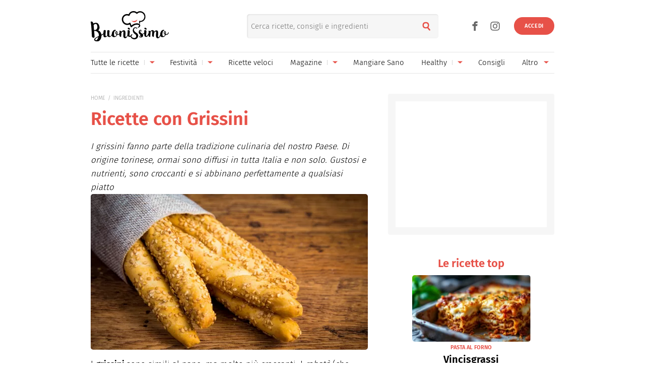

--- FILE ---
content_type: text/html; charset=UTF-8
request_url: https://www.buonissimo.it/ingredienti/grissini-191061
body_size: 39831
content:
<!DOCTYPE html>
<html lang="it-IT">

<head>
	<meta charset="utf-8" />
	<meta http-equiv="X-UA-Compatible" content="IE=edge,chrome=1">
	<meta name="viewport" content="width=device-width, initial-scale=1.0, maximum-scale=1.0, user-scalable=no" />

	
	<link rel="icon" href="/fi/favicon.ico" sizes="any"><!-- 32×32 -->
	<link rel="icon" href="/fi/icon.svg" type="image/svg+xml">
	<link rel="apple-touch-icon" href="/fi/apple-touch-icon.png"><!-- 180×180 -->
	<link rel="manifest" href="/fi/site.webmanifest">
	

	<link rel="preload" as="script" href="//storage.googleapis.com/workbox-cdn/releases/4.0.0/workbox-sw.js">
	
			<link rel="preload" as="script" href="//securepubads.g.doubleclick.net/tag/js/gpt.js">
		<link rel="preload" as="script" href="//www.iolam.it/js/prebid.js">
		<link rel="preload" as="script" href="//c.amazon-adsystem.com/aax2/apstag.js">
		
		<link rel="preconnect" href="//www.iolam.it" crossorigin="use-credentials">
		<link rel="preconnect" href="//adservice.google.com" crossorigin="use-credentials">
		<link rel="preconnect" href="//securepubads.g.doubleclick.net" crossorigin="use-credentials">
		<link rel="preconnect" href="//adservice.google.it" crossorigin="use-credentials">
		<link rel="preconnect" href="//tpc.googlesyndication.com" crossorigin="use-credentials">
		<link rel="preconnect" href="//securepubads.g.doubleclick.net" crossorigin="use-credentials">
			
	<link rel="preconnect" href="//b.scorecardresearch.com" crossorigin="use-credentials">
	<link rel="preconnect" href="//i2.plug.it" crossorigin="use-credentials">
	<link rel="preconnect" href="//i5.plug.it" crossorigin="use-credentials">
	<link rel="preconnect" href="//secure-it.imrworldwide.com" crossorigin="use-credentials">
	<link rel="preconnect" href="//www.facebook.com" crossorigin="use-credentials">	
	<!-- <link rel="preconnect" href="//cdn.onesignal.com" crossorigin="use-credentials"> -->
	<link rel="preconnect" href="//storage.googleapis.com" crossorigin="use-credentials">

	<!-- PRECONNECT LOTAME
	<link rel="preconnect" href="//ad.crwdcntrl.net" crossorigin="use-credentials">
	<link rel="preconnect" href="https://tags.crwdcntrl.net">
    <link rel="preconnect" href="https://bcp.crwdcntrl.net">
    <link rel="dns-prefetch" href="https://tags.crwdcntrl.net">
    <link rel="dns-prefetch" href="https://bcp.crwdcntrl.net">
	END PRECONNECT LOTAME -->

		
	<link rel="preload" as="script" href="https://cdn.iubenda.com/cs/iubenda_cs.js">
   	<link rel="preload" as="script" href="https://i5.plug.it/cmp/qciol.min.js">

	<link rel="preload" as="script" href="https://i5.plug.it/paywall/paywall.min.js">
    
    		<link rel="preload" as="script" href="//i2.plug.it/buonissimo/js/common.js?v2.9,jquery-1.12.4,lazyload-1.9.7,lazysizes,iol.evnt,iol_track,appadv,iam-vportals/web/buonissimo/sectionhp/2.0,toolbar,ganal4,rating,pinterest">
		    		<link rel="preload" as="script" href="//www.iolam.it/js/iam2.0.js?ns=vportals/web/buonissimo/sectionhp/2.0">
		                
	<title>Ricette con Grissini | Buonissimo</title>
	<meta name="description" content="I grissini fanno parte della tradizione culinaria del nostro Paese. Di origine torinese, ormai sono diffusi in tutta Italia e non solo. Gustosi e nutrienti, sono croccanti e si abbinano perfettamente a qualsiasi piatto. Tutti i dettagli" >
    	<meta name="keywords" content=", ricette, ricettario, elenco ricette" >
    			
	<meta name="dc:publisher" content="Italiaonline spa" >

    			<link rel="canonical" href="https://www.buonissimo.it/ingredienti/grissini-191061" />
					<meta property="og:url" content="https://www.buonissimo.it/ingredienti/grissini-191061" >
			
	<meta name="robots" content="index,follow">                
    
    <meta property="og:title" content="Ricette con Grissini | Buonissimo" >
	
    
    <meta property="og:description" content="I grissini fanno parte della tradizione culinaria del nostro Paese. Di origine torinese, ormai sono diffusi in tutta Italia e non solo. Gustosi e nutrienti, sono croccanti e si abbinano perfettamente a qualsiasi piatto. Tutti i dettagli" >

    	    	<meta property="og:image" content="https://wips.plug.it/cips/buonissimo.org/cms/2018/05/grissini.jpg?w=712&a=c&h=406" >
	        	        <meta property="og:image:width" content="712">
	        	        	        <meta property="og:image:height" content="406">
	        	
    <meta property="og:site_name" content="Buonissimo" >
    
    <link rel="alternate" type="application/rss+xml" title="Feed Rubriche - Buonissimo" href="https://www.buonissimo.it/feed/rubriche/"/>
    <link rel="alternate" type="application/rss+xml" title="Feed Ricette - Buonissimo" href="https://www.buonissimo.it/feed/ricette/"/>
    <link rel="alternate" type="application/rss+xml" title="Feed Fotogallery - Buonissimo" href="https://www.buonissimo.it/feed/fotogallery/"/>
    <link rel="alternate" type="application/rss+xml" title="Feed Sagre - Buonissimo" href="https://www.buonissimo.it/feed/sagre/"/>

	<!-- iubenda 2.6 -->
    <script type="text/javascript">
    var _iub=_iub||[],_iolconsent=_iolconsent||{},$popup2step=!1,$paywall=!0;_iolconsent.callbacks=[],_iolconsent.data=!1,_iub.csConfiguration={perPurposeConsent:!0,purposes:"1, 3, 4, 5",consentOnDocument:!1,consentOnScroll:!1,consentOnContinuedBrowsing:!1,emitGtmEvents:!0,enableTcf:!0,tcfVersion:2.3,tcfPurposes:{1:"consent_only",2:"consent_only",3:"consent_only",4:"consent_only",5:"consent_only",6:"consent_only",7:"consent_only",8:"consent_only",9:"consent_only",10:"consent_only",11:"consent_only"},invalidateConsentWithoutLog:!1,tcfHideLiWithoutPurposes:!0,actionButtonsCloseLayer:!0,googleAdditionalConsentMode:!1,isTCFConsentGlobal:!1,newConsentAtVendorListUpdate:365,whitelabel:!0,lang:"it",siteId:2040371,cookiePolicyInOtherWindow:!0,cookiePolicyId:67318975,cookiePolicyUrl:"https://privacy.italiaonline.it/common/cookie/privacy_detail.php",banner:{listPurposes:!0,explicitWithdrawal:!0,rejectButtonDisplay:!0,acceptButtonDisplay:!0,customizeButtonDisplay:!0,closeButtonDisplay:!1,position:"bottom",backgroundOverlay:!0,html:'\n<div class="iubenda-cs-container" style="visibility:hidden!important" data-vers="V2.6">\n    <div class="iubenda-cs-content">\n        <div class="ubl-cst">\n            <div class="ubl__cnt ubl-cst__cnt">\n\n                <strong class="ubl__cnt-title ubl-cst__cnt-title">Rispettiamo la tua privacy</strong>\n                %{banner_content}\n                <ul class="ubl-cst__cnt-ul">\n                    <li>se accetti tutti i cookie visualizzerai messaggi pubblicitari personalizzati e in linea con i tuoi interessi;</li>\n                    <li>se invece rifiuti i cookie, e quindi anche la profilazione pubblicitaria, per accedere ai nostri contenuti ti sar&agrave; richiesto di sottoscrivere un abbonamento a pagamento del valore economico di 4,99 &euro; all&rsquo;anno, poich&eacute; &egrave; proprio grazie alla pubblicit&agrave; personalizzata che siamo in grado ogni giorno di fornirti contenuti nuovi e di qualit&agrave;. Se hai gi&agrave; un abbonamento, per proseguire ti basta accedere con le tue credenziali;</li>\n                    <li>se clicchi su &quot;Personalizza&quot; puoi gestire liberamente le tue preferenze, selezionando le finalit&agrave; e le terze parti a cui prestare il consenso.</li>\n                </ul>\n                <p class="iub-p ubl-cst__cnt-p ubl-ncs__note">Puoi liberamente prestare, rifiutare o revocare il tuo consenso in qualsiasi momento cliccando su "<span class="ubl-ncs__btn--pref iubenda-cs-customize-btn ubl-ncs__cnt--underline">Preferenze sui cookie</span>" presente nel footer del Sito.</p>\n            </div>\n            <div class="ubl__cnt__btns ubl-cst__btns">\n                <button class="ubl__cnt__btn ubl-cst__btn ubl-cst__btn--subscribe iubenda-cs-reject-btn" id="iol_cmp_cont_senz_acce">Rifiuta e abbonati</button>\n                <button class="ubl__cnt__btn ubl-cst__btn ubl-cst__btn--pref iubenda-cs-customize-btn">Personalizza</button>\n                <button class="ubl__cnt__btn ubl-cst__btn ubl-cst__btn--accept iubenda-cs-accept-btn">Accetta i cookie</button>\n                <p class="ubl-pwl__hook" id="iol_login_pw_hook"></p>\n            </div>\n        </div>\n    </div>\n</div>\n'},i18n:{it:{banner:{dynamic:{paragraph_1:'Noi[if banner.useThirdParties] e %{total_number_of_ads_vendors} [link vendors]terze parti[/link] selezionate[/if] [if not gdprApplies and not lgpdApplies and ccpaApplies]raccogliamo informazioni personali.[/if][if gdprApplies or lgpdApplies]utilizziamo cookie o tecnologie simili per finalit&agrave; tecniche e, con il tuo consenso, anche per[if not banner.listPurposes] altre finalit&agrave;[/if][if banner.listPurposes] il miglioramento dell&#x2019;%{purposes}[/if][if hasCookiePolicy] come specificato nella [link cookie_policy]cookie policy[/link][/if]. Il rifiuto del consenso pu&ograve; rendere non disponibili le relative funzioni.[if enableTcf and gdprApplies]\nPer quanto riguarda la pubblicit&agrave;, noi e [link vendors]terze parti[/link] selezionate, potremmo utilizzare <em>dati di geolocalizzazione precisi e l&#x2019;identificazione attraverso la scansione del dispositivo</em>, al fine di <em>archiviare e/o accedere a informazioni su un dispositivo</em> e trattare dati personali come i tuoi dati di utilizzo, per le seguenti [link adv_pref]finalit&agrave; pubblicitarie[/link]: <em>pubblicit&agrave; e contenuti personalizzati, misurazione delle prestazioni dei contenuti e degli annunci, ricerche sul pubblico, sviluppo di servizi</em>.[/if][if gdprApplies or lgpdApplies][/if][/if][if ccpaApplies]\nIn caso di vendita di informazioni personali, puoi fare opt-out utilizzando il link "%{do_not_sell}".[if hasPrivacyPolicy]\nPer saperne di pi&ugrave; sulle categorie di informazioni personali raccolte e sulle finalit&agrave; per le quali tali informazioni saranno utilizzate, si prega di fare riferimento alla nostra %{privacy_policy}.[/if][/if]',paragraph_2:"Puoi prestare, rifiutare o personalizzare il tuo consenso che sar&agrave;\tvalido solo su questo dominio:",or:"o",and:"e"}}}},callback:{onBannerShown:function(){var e=document.createElement("link");e.setAttribute("rel","stylesheet"),e.setAttribute("type","text/css"),e.setAttribute("href","https://i5.plug.it/cmp/V2.6/css/iub_conf_buonissimo.css"),e.addEventListener("load",function(){document.querySelector(".iubenda-cs-container").removeAttribute("style")}),document.getElementsByTagName("head")[0].appendChild(e);var n=document.getElementById("iol_cmp_popup_2");null!=n&&(document.getElementsByClassName("ubl-ncs__btn--back")[0].addEventListener("click",function(){n.classList.add("ubl-ncs--hidden")}),document.getElementsByClassName("ubl-cst__btn--reject")[0].addEventListener("click",function(){n.classList.remove("ubl-ncs--hidden")}));var i=document.getElementById("tvendorsCount");null!=i&&null!=_iub.vendorsCountGVL3&&(i.textContent=_iub.vendorsCountGVL3);try{res=screen.width}catch(e){res=0}var t=function(e,n,i,t){var o=document.getElementsByClassName(e);void 0!==o[n]&&o[n].addEventListener("click",function(){var e,n;try{e=Date.now()}catch(n){e=0}try{n=window.location.hostname}catch(e){n="error"}var o="https://evnt.iol.it/v2?&pgnf="+n+"%2Call%2C%2C%2C%2C0%2C"+res+"%2C0%2C%2Cb%2C0%2C%2C"+i+"%2C"+t+"&nc="+e;(new Image).src=o,console.log("*** "+i+" "+t)})};t("iubenda-cs-accept-btn",0,"CMP_ADV_ACCEPT_1",1),t("iubenda-cs-accept-btn",1,"CMP_ADV_ACCEPT_2",1),t("iubenda-cs-customize-btn",0,"CMP_ADV_CUSTOMIZE_1",1),t("iubenda-cs-customize-btn",1,"CMP_ADV_CUSTOMIZE_2",1),t("iubenda-cs-customize-btn",2,"CMP_ADV_CUSTOMIZE_3",1),t("ubl-cst__btn--reject",0,"CMP_ADV_REJECT_1",1),t("iubenda-cs-reject-btn",0,"CMP_ADV_REJECT_2",1),t("ubl-ncs__btn--back",0,"CMP_ADV_BACK",1)},onPreferenceExpressed:function(e){_iolconsent.data=e;for(var n=0;n<_iolconsent.callbacks.length;n++)try{_iolconsent.callbacks[n](e)}catch(e){}_iolconsent.callbacks.push=function(e){e(_iolconsent.data),_iolconsent.callbacks[_iolconsent.callbacks.length]=e}},on2ndLayerShown:function(){if(null==document.getElementById("cmp-rules")){var e=document.querySelector("head"),n=document.createElement("style");n.id="cmp-rules",n.textContent="#iubenda-iframe .generic-ads-container {display:none !important}",e.appendChild(n)}}}};    </script>
    <script type="text/javascript">
    !function(n){var r={};function o(e){if(r[e])return r[e].exports;var t=r[e]={i:e,l:!1,exports:{}};return n[e].call(t.exports,t,t.exports,o),t.l=!0,t.exports}o.m=n,o.c=r,o.d=function(e,t,n){o.o(e,t)||Object.defineProperty(e,t,{enumerable:!0,get:n})},o.r=function(e){"undefined"!=typeof Symbol&&Symbol.toStringTag&&Object.defineProperty(e,Symbol.toStringTag,{value:"Module"}),Object.defineProperty(e,"__esModule",{value:!0})},o.t=function(t,e){if(1&e&&(t=o(t)),8&e)return t;if(4&e&&"object"==typeof t&&t&&t.__esModule)return t;var n=Object.create(null);if(o.r(n),Object.defineProperty(n,"default",{enumerable:!0,value:t}),2&e&&"string"!=typeof t)for(var r in t)o.d(n,r,function(e){return t[e]}.bind(null,r));return n},o.n=function(e){var t=e&&e.__esModule?function(){return e.default}:function(){return e};return o.d(t,"a",t),t},o.o=function(e,t){return Object.prototype.hasOwnProperty.call(e,t)},o.p="",o(o.s=386)}({386:function(e,t,n){n(387)()},387:function(e,t,n){var r=n(388);e.exports=function(){r();var e=void 0===window._iub?window._iub={}:window._iub,t=e.cmp||(e.cmp={});(t.VERSION||(t.VERSION={})).stubV2="0.3.1"}},388:function(e,t,n){"use strict";e.exports=function(){for(var e,o,a="__tcfapiLocator",i=[],u=window;u;){try{if(u.frames[a]){e=u;break}}catch(e){}if(u===window.top)break;u=u.parent}e||(function e(){var t,n=u.document,r=!!u.frames[a];return r||(n.body?((t=n.createElement("iframe")).style.cssText="display:none",t.name=a,n.body.appendChild(t)):setTimeout(e,5)),!r}(),u.__tcfapi=function(){for(var e,t=arguments.length,n=new Array(t),r=0;r<t;r++)n[r]=arguments[r];if(!n.length)return i;"setGdprApplies"===n[0]?3<n.length&&2===parseInt(n[1],10)&&"boolean"==typeof n[3]&&(o=n[3],"function"==typeof n[2]&&n[2]("set",!0)):"ping"===n[0]?(e={gdprApplies:o,cmpLoaded:!1,cmpStatus:"stub"},"function"==typeof n[2]&&n[2](e)):i.push(n)},u.addEventListener("message",function(r){var o="string"==typeof r.data,e={};try{e=o?JSON.parse(r.data):r.data}catch(r){}var a=e.__tcfapiCall;a&&window.__tcfapi(a.command,a.version,function(e,t){var n={__tcfapiReturn:{returnValue:e,success:t,callId:a.callId}};o&&(n=JSON.stringify(n)),r&&r.source&&r.source.postMessage&&r.source.postMessage(n,"*")},a.parameter)},!1))}}});    </script>
<script type="text/javascript" src="https://cdn.iubenda.com/cs/iubenda_cs.js" charset="UTF-8" async></script>
<!-- /iubenda 2.6 -->

<!-- IOL/Iubenda -->
<script src='https://i5.plug.it/cmp/qciol.min.js' async="true"></script>
<!-- /IOL/Iubenda -->        <script type="text/javascript">
            const iolServerData = {
                "user": {
                    "logged": false
                }
            };
        </script>
        
		
	<style>
				.footerCorp{min-width:320px;padding:10px;box-sizing:border-box;font-size:11px;line-height:1;font-family:Arial, Helvetica, sans-serif;letter-spacing:0;color:#a3a3a3;background:#191919}.footerCorp-cnt{width:100%;max-width:1000px;margin:0 auto;display:flex;flex-flow:column nowrap;align-items:center;justify-content:space-evenly}.footerCorp__lgo{width:120px;height:22px}.footerCorp__brandLnk{padding:0 0 10px;text-align:center;display:flex;flex-flow:row wrap;justify-content:center}.footerCorp__lnk{font-size:10px;text-decoration:none;font-weight:700;color:#a3a3a3;margin:8px 4px 0;cursor:pointer}.footerCorp__lnk--cstLnk{margin:0 8px}.footerCorp__lnk:hover{transition:color 200ms cubic-bezier(0.55, 0, 0.1, 1);color:#fff}.footerCorp__cstLnk{display:flex;flex-flow:column nowrap;align-items:center}.footerCorp__cstLnk-txt{margin:10px 0 0;text-align:center;line-height:1.5;font-size:inherit;color:inherit}.footerCorp__cstLnk-cnt{text-align:center;line-height:1.5}.footerCorp__cstLnk-sps{display:block}@media only screen and (min-width: 600px){.footerCorp__cstLnk-sps{display:inline;margin:0 5px}.footerCorp__cstLnk-sps::before{content:"\002D"}}@media only screen and (min-width: 1024px){.footerCorp-cnt{flex-flow:row wrap}.footerCorp__brandLnk{height:17px;padding:0;align-items:flex-end}.footerCorp__lnk{font-size:11px;color:#a3a3a3;margin:0 4px}.footerCorp__lnk--cstLnk{margin:0 3px}.footerCorp__cstLnk{flex:1 0 100%;flex-flow:row wrap;justify-content:center;row-gap:7px}.footerCorp__brandLnk+.footerCorp__cstLnk{margin-top:10px}.footerCorp__cstLnk-cnt{margin:0 10px}.footerCorp__cstLnk-txt{margin:0 10px;text-align:left;line-height:inherit}}
    </style>
	<style>
    	@charset "UTF-8";*{margin:0;padding:0;border:0;background:transparent;list-style:none;text-decoration:none;outline:0}html{-ms-text-size-adjust:100%;-webkit-text-size-adjust:100%;font-size:62.5%;font-size:.625em;line-height:1.2;-webkit-tap-highlight-color:rgba(0,0,0,0);font-family:Arial,sans-serif}input[type=email],input[type=search],input[type=text]{-webkit-appearance:none;-moz-appearance:none;appearance:none;border-radius:0}:root{--pw-font:"firaSans","Arial",sans-serif;--pw-color:#e75148;--pw-color-o:#fff;--pw-tit-fs:2.4rem;--color-1:#e75148;--main-w:100%;--gutter-s1:2rem;--gutter-s2:2rem}@media (max-width:21.1875em){:root{--gutter-s1:1rem}}@media (min-width:37.5em){:root{--gutter-s1:5rem}}@media (min-width:64em){:root{--main-w:1000px;--gutter-s1:4rem}}@media (min-width:85.4375em){:root{--main-w:1192px;--gutter-s1:5rem;--gutter-s2:4rem}}.mainContent{background:#fff url("data:image/svg+xml;charset=utf-8,%3Csvg xmlns='http://www.w3.org/2000/svg' xml:space='preserve' width='64' height='64' viewBox='0 0 128 128'%3E%3Crect width='100%25' height='100%25' fill='%23fff'/%3E%3Cg%3E%3Ccircle cx='16' cy='64' r='16' fill='%23e75048'/%3E%3Ccircle cx='16' cy='64' r='14.344' fill='%23e75048' transform='rotate(45 64 64)'/%3E%3Ccircle cx='16' cy='64' r='12.531' fill='%23e75048' transform='rotate(90 64 64)'/%3E%3Ccircle cx='16' cy='64' r='10.75' fill='%23e75048' transform='rotate(135 64 64)'/%3E%3Ccircle cx='16' cy='64' r='10.063' fill='%23e75048' transform='rotate(180 64 64)'/%3E%3Ccircle cx='16' cy='64' r='8.063' fill='%23e75048' transform='rotate(225 64 64)'/%3E%3Ccircle cx='16' cy='64' r='6.438' fill='%23e75048' transform='rotate(270 64 64)'/%3E%3Ccircle cx='16' cy='64' r='5.375' fill='%23e75048' transform='rotate(315 64 64)'/%3E%3CanimateTransform attributeName='transform' calcMode='discrete' dur='560ms' repeatCount='indefinite' type='rotate' values='0 64 64;315 64 64;270 64 64;225 64 64;180 64 64;135 64 64;90 64 64;45 64 64'/%3E%3C/g%3E%3C/svg%3E") no-repeat 50% 150px;min-width:32rem;width:100%;margin:0 auto;position:relative}.mainContent.fullRow{background:#f6f6f6}@media (min-width:64em){.mainContent{z-index:1;width:100rem}.mainContent.fullRow{width:100%}.mainContent.headerCont{z-index:4}}@media (min-width:85.4375em){.mainContent{width:119.2rem}}:root{--header-h:6rem}:root .fixHead{--header-h:6.5rem}@media (min-width:37.5em){:root{--header-h:10rem}}@media (min-width:64em){:root{--header-h:14.6rem}}.topContainer{position:relative;height:var(--header-h);z-index:10;width:100%;box-sizing:border-box;will-change:scroll-position}.topContainer:after{content:"";display:block;border-top:.1rem solid rgba(0,0,0,.1);position:absolute;left:0;right:0;bottom:0}@media (min-width:37.5em){.topContainer:after{left:2rem;right:2rem}}@media (min-width:64em){.topContainer{padding:0 4rem}.topContainer:after{left:4rem;right:4rem}}@media (min-width:85.4375em){.topContainer{padding:0 5rem}.topContainer:after{left:5rem;right:5rem}}.bttContainer,.container{padding:0 var(--gutter-s1);width:100%;box-sizing:border-box;opacity:0}.fullRow .bttContainer,.fullRow .container{padding:0!important}.brandpageCont,.lazyload,.lazyloading,.searchPage{opacity:0}:root{--header-logo-h:var(--header-h);--logo-h:4rem}:root .fixHead{--header-logo-h:var(--header-h)}@media (min-width:48em){:root{--logo-h:6rem}:root .fixHead{--logo-h:5rem}}@media (min-width:64em){:root{--header-logo-h:10.3rem}}.topHeader{display:inline-flex;align-items:center;height:var(--header-logo-h);margin-left:6rem}.topHeader svg{display:block;width:auto;height:var(--logo-h)}.topHeader .svg-a{fill:#e75148}.topHeader__logo{height:var(--logo-h);margin:auto 0}.topHeader .nTxt{position:absolute;clip:rect(0 0 0 0);-webkit-clip-path:rect(0 0 0 0);clip-path:rect(0 0 0 0);height:1px;width:1px;overflow:hidden;margin:-1px}@media (min-width:64em){.topHeader{margin-left:0}.fixHead .topHeader{margin-left:6rem}.topHeader--scy:not(.healthyHeader){-webkit-transform:scale(75%);transform:scale(75%);margin-left:3rem}}.topHeader_right{display:flex}.topHeader.healthyHeader{--logo-h:5rem}.topHeader.healthyHeader .scy-header__logo{display:flex;align-items:center;height:var(--header-logo-h);font-weight:300}.topHeader.healthyHeader svg|a:link,.topHeader.healthyHeader svg|a:visited{cursor:pointer}@media (min-width:48em){.topHeader.healthyHeader{--logo-h:7rem}.fixHead .topHeader.healthyHeader{--logo-h:6.5rem}}@media (min-width:64em){.topHeader.healthyHeader.topHeader--scy{margin-left:5rem}}.fixHead .healthyHeader .scy-header__logo svg{fill:#fff}.topSearch{position:absolute;top:calc((var(--header-logo-h) - 4.8rem) / 2);right:6.5rem;text-align:right}.topSearch .topHeader__logo{-webkit-filter:drop-shadow(-.2rem .1rem .6rem rgba(0,0,0,.4));filter:drop-shadow(-.2rem .1rem .6rem rgba(0,0,0,.4))}.topSearch button{color:#e75148;font-size:2rem;width:4.8rem;height:4.8rem;line-height:2.6;text-align:center;position:absolute;right:0;top:0}.topSearch form{display:inline-block;vertical-align:middle;width:0;overflow:hidden}.topSearch input[type=search]{background:#f6f6f6;border-radius:.5rem;background-clip:padding-box;box-shadow:inset .1rem .1rem .3rem 0 rgba(0,0,0,.1);height:4.8rem;width:100%;box-sizing:border-box;padding:0 4.8rem 0 .8rem;float:right;font-family:firaSans,Arial,sans-serif;font-size:1.5rem}.topSearch input[type=search]::-webkit-search-cancel-button,.topSearch input[type=search]::-webkit-search-decoration,.topSearch input[type=search]::-webkit-search-results-button,.topSearch input[type=search]::-webkit-search-results-decoration{display:none}.topSearch.openForm{left:5rem}.topSearch.openForm form{width:100%}@media (max-width:21.1875em){.topSearch{right:1rem}}@media (min-width:37.5em){.topSearch{right:20rem;left:35%}.topSearch form{width:100%}}@media (min-width:64em){.topSearch{right:25rem}}@media print{.topSearch{display:none}}.user_profile_not_logged~.topSearch{right:10rem}@media (min-width:37.5em){.user_profile_not_logged~.topSearch{right:22rem}}@media (min-width:64em){.user_profile_not_logged~.topSearch{right:27rem}}.lnk_social{display:block}.lnk_social span{display:block;font-size:1.3rem;padding:1.5rem 0}.topNavfl .lnk_social span{border-top:.1rem solid hsla(0,0%,100%,.3)}.lnk_social .ico{display:inline-flex;justify-content:center;align-items:center;font-size:3.5rem;color:inherit}.lnk_social .ico:not(:last-of-type){margin-right:.5rem}@media (max-width:37.4375em){.topSearch~.lnk_social{display:none}}@media (min-width:37.5em){.lnk_social{display:flex}.lnk_social .ico{color:#666}.topContainer .lnk_social{--pos-r:7rem;position:absolute;right:var(--pos-r);top:calc((var(--header-logo-h) - 3.6rem) / 2);height:3.6rem}.topContainer .lnk_social span{display:none}}@media (min-width:64em){.topContainer .lnk_social{--pos-r:12rem}}@media (min-width:37.5em){.topContainer .user_profile_not_logged~.lnk_social{--pos-r:10rem}}@media (min-width:64em){.topContainer .user_profile_not_logged~.lnk_social{--pos-r:14rem}}@media (max-width:63.9375em){.open-flNav{position:fixed;overflow-y:hidden;height:100vh}}.topNav{position:absolute;width:100%;right:100%;top:0;height:100vh;z-index:4}@media (max-width:63.9375em){.topNav--scy{clip:rect(0 0 0 0);-webkit-clip-path:rect(0 0 0 0);clip-path:rect(0 0 0 0);width:1px;height:1px;margin:-1px}}.topNav .ico{cursor:pointer;display:inline-flex;align-items:center;justify-content:center;font-size:2rem;width:4.8rem;height:4.8rem}.topNav .iSnd{float:right;color:#666;position:relative;top:calc((var(--header-h) - 4.8rem) / 2);right:-5.3rem}.pgSearch .topNav .iSnd{color:#fff;top:1rem}.topNav .iArrD,.topNav .iArrU{display:none}.topNav .iArrSx,.topNav .iCls{color:#fff;left:-4rem;position:relative}.topNav .iCls{left:4rem;margin-left:auto}.topNav .iArrSx{margin-right:auto}.topNav .iArrDx{margin-right:-1.8rem}.topNav div{z-index:2;position:fixed;top:0;display:flex;flex-wrap:wrap;align-content:flex-start;visibility:hidden;overflow:auto;overflow-y:scroll;width:100%;height:100vh;box-sizing:border-box;padding:1rem 4.5rem;background-color:#d54b42}.topNav .topNavfl{left:-100%;visibility:visible}.topNav .topNavfl:after{content:"Buonissimo è un prodotto Italiaonline";font-size:1.2rem;color:hsla(0,0%,100%,.3);position:absolute;bottom:1rem;display:block;padding-top:1rem;border-top:.1rem solid hsla(0,0%,100%,.3)}.topNav .lnk_social .ico{font-size:3.6rem}.topNav .lnk_social .ico:first-of-type{margin-left:-1.2rem}.topNav .topNavsl{right:-100%}.topNav ul{flex:0 1 100%}.topNav li{cursor:pointer;font-size:1.7rem;min-height:4.8rem}.topNav li:not(:last-of-type){border-bottom:.1rem solid hsla(0,0%,100%,.3)}.topNav li,.topNav li>a,.topNav li>span{display:flex;justify-content:space-between;align-items:center}.topNav a,.topNav span{flex:1;color:#fff}.topNav svg{width:3rem;display:inline-block;vertical-align:middle}.topNav--scy .iArrDx{display:none}@media (max-width:21.1875em){.topNav .iSnd{right:-4.3rem}}@media (min-width:37.5em){.topNav--all li{min-height:4.8rem}.topNav .topNavfl:after{display:none}}@media (min-width:64em){.topNav .current:after{content:"";position:absolute;bottom:0;width:100%;height:.2rem;border-radius:.1rem;background:#e75148}.topNav li>a,.topNav li>span{white-space:nowrap}.topNav:not(.topNav--all){position:static;height:4rem;border-top:.1rem solid rgba(0,0,0,.1)}.topNav:not(.topNav--all) .ico{width:3.2rem;height:3.2rem}.topNav:not(.topNav--all) .iArrD{display:flex;align-items:center;justify-content:center;color:#e75148}.topNav:not(.topNav--all) .iArrD,.topNav:not(.topNav--all) .iArrU{font-size:1.2rem;margin-left:.5rem}.topNav:not(.topNav--all) .iArrDx,.topNav:not(.topNav--all) .iArrSx,.topNav:not(.topNav--all) .iCls,.topNav:not(.topNav--all) .iSnd{display:none}.topNav:not(.topNav--all) div{background:transparent;padding:0;position:static;overflow:visible;width:100%;height:100%}.topNav:not(.topNav--all) ul{display:flex;justify-content:space-between;align-items:center;width:100%;height:100%;padding:0}.topNav:not(.topNav--all) li{border-bottom:0;height:100%;min-height:4rem;font-size:1.5rem;position:relative;overflow:hidden}.topNav:not(.topNav--all) li.oMnu{color:#999;overflow:visible}.topNav:not(.topNav--all) li.oMnu .iArrD{display:none}.topNav:not(.topNav--all) li.oMnu .iArrU{display:inline-flex}.topNav:not(.topNav--all) li:not(.navSub){margin-right:1.5rem}.topNav:not(.topNav--all) .navSub a{padding-right:1rem}.topNav:not(.topNav--all) a~.ico{margin-left:0;background:transparent linear-gradient(0deg,#d6d6d6,#d6d6d6) no-repeat 0 50%/1px 33%}.topNav:not(.topNav--all) span~.ico{margin-left:0;background:transparent}.topNav:not(.topNav--all) a,.topNav:not(.topNav--all) span{color:#000}.topNav:not(.topNav--all) .topNavsl{background:#d54b42;width:20rem;padding:1rem 2.5rem;height:auto;position:absolute;top:4.2rem;z-index:2;visibility:visible;right:auto;left:0}.topNav:not(.topNav--all) .topNavsl ul{flex-wrap:wrap}.topNav:not(.topNav--all) .topNavsl li{flex:0 0 100%;margin-right:0}.topNav:not(.topNav--all) .topNavsl a{color:#fff}.topNav:not(.topNav--all) .topNavsl--last{left:auto;right:0}.topNav:not(.topNav--all) .topNavsl--special{min-width:46rem}.topNav:not(.topNav--all) .topNavsl--special li{flex:0 0 50%;padding:0 .5em 0 0;box-sizing:border-box;max-width:20rem}.topNav--all{top:calc((var(--header-logo-h) - 4.8rem) / 2);right:auto;width:9rem;height:4.8rem;overflow:hidden;clip:rect(0 4.8rem 4.8rem 0)}@supports ((-webkit-clip-path:rect(0 0 0 0)) or (clip-path:rect(0 0 0 0))){.topNav--all{-webkit-clip-path:rect(0 4.8rem 4.8rem 0);clip-path:rect(0 4.8rem 4.8rem 0)}}.open-flNav .topNav--all{width:30rem;height:51rem;clip:auto}@supports ((-webkit-clip-path:rect(0 0 0 0)) or (clip-path:rect(0 0 0 0))){.open-flNav .topNav--all{-webkit-clip-path:none;clip-path:none}}.topNav--all .iSnd{float:none;color:#e75148;right:auto;top:0}.topNav--all div{position:absolute;top:0;bottom:0;width:100%;height:auto;overflow:hidden;overflow-y:auto;scrollbar-color:hsla(0,0%,100%,.5) hsla(0,0%,100%,.3);scrollbar-width:thin}.topNav--all div::-webkit-scrollbar{width:.5rem}.topNav--all div::-webkit-scrollbar-button{display:none}.topNav--all div::-webkit-scrollbar-track{background:hsla(0,0%,100%,.3)}.topNav--all div::-webkit-scrollbar-thumb{background:hsla(0,0%,100%,.5)}}@media (min-width:85.4375em){.open-flNav .topNav--all{width:35.8rem}}@media print{.topNav{display:none}}.open-slNav li:last-child{border:none}.user_profile{display:flex;flex-direction:column;align-items:flex-end;width:3.6rem;height:3.6rem;overflow:visible;position:absolute;z-index:1;top:calc((var(--header-logo-h) - 3.6rem) / 2);right:1.5rem}@media (min-width:64em){.user_profile{right:6.5rem}.fixHead .user_profile{top:1.8rem}}.user_profile_icon_container .user_btn{display:flex;justify-content:space-between;align-items:center;width:3.6rem;height:3.6rem;color:#e75148;background:hsla(0,0%,96%,0) url("data:image/svg+xml;charset=utf8,%3Csvg xmlns='http://www.w3.org/2000/svg' viewBox='0 0 10 10' height='10' width='10'%3E%3Ccircle cx='5' cy='5' r='5' fill='%23F6F6F6'/%3E%3C/svg%3E") no-repeat 0 50%/3.6rem 3.6rem}.user_profile_icon_container .user_btn svg{fill:currentColor;width:1.6rem;height:1.7rem;margin:auto 1rem}@media (min-width:64em){.user_profile_icon_container .user_btn{position:relative;margin-right:-2rem;width:5.6rem}.user_profile_icon_container .user_btn:after{content:"";width:0;height:0;border-left:.5rem solid transparent;border-right:.5rem solid transparent;border-bottom:0 solid transparent;border-top:.5rem solid transparent;border-top-color:var(--us-btc,#000)}.show_menu .user_profile_icon_container .user_btn:after{--us-btc:#e75148;-webkit-transform:rotate(180deg);transform:rotate(180deg)}.fixHead .show_menu .user_profile_icon_container .user_btn:after{--us-btc:#fff}}.user_profile_menu_list_container{display:none}.show_menu .user_profile_menu_list_container{display:block;margin:1rem -2rem 0 0}.user_profile_menu_list{position:relative;list-style:none;min-width:18.6rem;padding:.7em 1.4em;font-size:1.4rem;text-align:right;background:#000}.user_profile_menu_list:before{position:absolute;bottom:100%;right:3.25rem;content:"";width:0;height:0;border:.5rem solid transparent;border-bottom-color:#000}.user_profile_menu_list_item{padding:.7em 0}.user_profile_menu_list_item a{color:#fff}.user_profile_menu_list_item a:hover{text-decoration:underline}.user_profile_not_logged{position:absolute;top:calc((var(--header-logo-h) - 3.6rem) / 2);right:1.5rem}@media (min-width:37.5em){.user_profile_not_logged{right:1rem}}@media (min-width:64em){.user_profile_not_logged{right:4rem}}@media (min-width:85.4375em){.user_profile_not_logged{right:5rem}}.fixHead .user_profile_not_logged .user_profile_login_button{background-color:#fff;color:#e75148}.user_profile_login_button{cursor:pointer;text-decoration:none;display:flex;justify-content:center;align-items:center;font:700 1.1rem/1 firaSans,Arial,sans-serif;text-transform:uppercase;letter-spacing:.06em;box-sizing:border-box;padding:1.135em .75em;border-radius:2em;font-size:1.1rem;width:7.27em;color:#fff;background:#e75148}@media (pointer:fine){.user_profile_login_button{transition:opacity .2s cubic-bezier(.55,0,.1,1)}.user_profile_login_button:hover{opacity:.8}}.BnssTopSlider{height:0;overflow:hidden}.BnssTopSlider.readySlider{height:auto}.menuFestivita,.mnuPortata{display:none}.nslIframe{overflow:hidden;width:100%;height:34.9rem;margin-bottom:2rem}.nwslOLay{position:fixed;top:0;left:0;bottom:0;right:0;background:rgba(0,0,0,.6);z-index:6000;-webkit-animation:fadeInFromNone 1s ease-out;animation:fadeInFromNone 1s ease-out}.nwslOLay:before{font-family:icoBnss;content:"\e918";position:absolute;right:2rem;top:2rem;font-size:3.4rem;color:#fff;-webkit-animation:growInFromNone 1s cubic-bezier(.55,0,.1,1);animation:growInFromNone 1s cubic-bezier(.55,0,.1,1);-webkit-transform:scale(1.1,1.1);transform:scale(1.1,1.1)}@media (min-width:64em){.nwslOLay{top:20%;left:20%;bottom:20%;right:20%}.nwslOLay:hover:before{cursor:pointer;color:#d54b42}}.nwslLay{width:100%;max-width:60rem;position:fixed;z-index:6001;top:50%;left:50%;-webkit-transform:translate(-50%,-50%);transform:translate(-50%,-50%);-webkit-animation:fadeInFromNone 2s cubic-bezier(.55,0,.1,1);animation:fadeInFromNone 2s cubic-bezier(.55,0,.1,1)}.footerSeo{margin:7rem auto 0;padding:4rem;display:flex;flex-wrap:wrap;background:#fff}@media (min-width:64em){.footerSeo{padding:0;background:#fff linear-gradient(0deg,#d6d6d6 50%,#d6d6d6) no-repeat 48% 30%/1px 80%;background-image:linear-gradient(0deg,#d6d6d6 50%,#d6d6d6),linear-gradient(0deg,#d6d6d6 50%,#d6d6d6),linear-gradient(0deg,#d6d6d6 50%,#d6d6d6);background-position:24% 20px,57% 20px,82% 20px;background-size:1px calc(75% - 20px),1px calc(75% - 20px),1px calc(75% - 20px)}}@media (min-width:85.4375em){.footerSeo{background-size:1px calc(75% - 20px),1px calc(75% - 20px),1px calc(75% - 20px)}}.footerSeo .footerSeoBtt{display:none}@media (min-width:37.5em){.footerSeo .footerSeoBtt{display:block;width:100%;text-align:center;margin:2rem auto}}.footerSeo .footerSeoBtt>a{display:inline-block;font-size:1.2rem;text-transform:uppercase;color:#666;padding:0 1rem}.footerSeo .footerSeoCol{flex:0 0 100%;margin-bottom:2rem}.footerSeo .footerSeoCol ul{-webkit-column-count:2;-moz-column-count:2;column-count:2;-webkit-column-gap:40px;-moz-column-gap:40px;column-gap:40px}@media (min-width:37.5em){.footerSeo .footerSeoCol ul{-webkit-column-count:3;-moz-column-count:3;column-count:3}}@media (min-width:64em){.footerSeo .footerSeoCol ul{-webkit-column-count:1;-moz-column-count:1;column-count:1;padding:0 4rem}}.footerSeo .footerSeoCol ul li{margin-bottom:1rem}.footerSeo .footerSeoCol ul li a{text-decoration:none;color:#000;font-size:1.4rem;line-height:1.8rem}.footerSeo .footerSeoCol ul li a.footerSeoHglht{color:#e75148}@media (min-width:64em){.footerSeo .footerSeoCol:nth-child(2){flex:0 0 33%}}.footerSeo .footerSeoCol:nth-child(2) ul{-webkit-column-count:2;-moz-column-count:2;column-count:2;-webkit-column-gap:40px;-moz-column-gap:40px;column-gap:40px}@media (min-width:37.5em){.footerSeo .footerSeoCol:nth-child(2) ul{-webkit-column-count:3;-moz-column-count:3;column-count:3}}@media (min-width:64em){.footerSeo .footerSeoCol:nth-child(2) ul{-webkit-column-count:2;-moz-column-count:2;column-count:2}.footerSeo .footerSeoCol:nth-child(3){flex:0 0 25%}.footerSeo .footerSeoCol:nth-child(4){flex:0 0 18%}.footerSeo .footerSeoCol:nth-child(4) ul{padding-right:0}.footerSeo .footerSeoCol{flex:0 0 20%}}.footerSeo .footerSeoCol.bttLink{flex:0 0 100%}@media (min-width:64em){.footerSeo .footerSeoCol.bttLink{flex:0 0 24%}}.footerSeo .footerSeoCol .footerSeoColTit{font-family:sofia,cursive;font-size:1.6rem;text-align:center;margin:2rem auto;font-weight:700}.footerSeo .footerSeoCol .footerSeoColTit a{color:#000}@media (min-width:64em){.footerSeo .footerSeoCol .footerSeoColTit{text-align:left;margin-left:4rem}}.footerSeo .footerSrc{padding:0 2rem;text-align:center;margin:1rem auto 0;font-family:sofia,cursive;font-size:1.6rem;font-weight:400;cursor:pointer}.footerSeo .footerSrc .iSrc{color:#e75148;cursor:pointer}.cmpSrc{position:fixed;z-index:-1001;top:0;right:0;bottom:0;left:0;display:flex;flex-flow:row wrap;pointer-events:none}.cmpSrc .u-h{position:absolute;top:-999em}.cmpSrc__inner{background:#fff;flex:1 1 100%}.cmpSrc__inner--top{height:30vh;display:flex;align-items:center;justify-content:center;-webkit-transform:translate3d(0,-33vh,0);transform:translate3d(0,-33vh,0);background-color:#ededed}.cmpSrc__inner--bottom{height:70vh;-webkit-transform:translate3d(0,73vh,0);transform:translate3d(0,73vh,0);background-color:#f7f7f7;padding:3.2rem;overflow:hidden;overflow-y:scroll;-webkit-overflow-scrolling:touch}.cmpSrc__inner .srcForm{position:relative;display:inherit}.cmpSrc__inner .srcForm__input{font-size:7vw;padding:.5rem;border-radius:.2rem;background-color:hsla(0,0%,100%,0);font-family:inherit;color:inherit;border:none;border-bottom:.2rem solid #000;display:block;width:100%;-webkit-appearance:textfield;border-radius:0;-webkit-border-radius:0}.cmpSrc__inner .srcForm__input:focus{outline:none}.cmpSrc__inner .srcForm__input::-webkit-input-placeholder{color:#000}.cmpSrc__inner .srcForm__input:-moz-placeholder,.cmpSrc__inner .srcForm__input::-moz-placeholder{color:#000}.cmpSrc__inner .srcForm__input:-ms-input-placeholder{color:#000}.cmpSrc__inner .srcForm__input::-webkit-search-cancel-button,.cmpSrc__inner .srcForm__input::-webkit-search-decoration,.cmpSrc__inner .srcForm__input::-webkit-search-results-button,.cmpSrc__inner .srcForm__input::-webkit-search-results-decoration{display:none}.cmpSrc__inner .srcForm button{display:none}@media (min-width:64em){.cmpSrc__inner .srcForm{width:70%}.cmpSrc__inner .srcForm:after{content:"Fai Click sull'icona o premi Invio per cercare";position:absolute;right:0;bottom:-2.5rem;font-size:1.1rem;font-weight:700;color:#e75148}.cmpSrc__inner .srcForm button{display:block;background:transparent;border:0}.cmpSrc__inner .srcForm__input{font-size:5vw}.cmpSrc__inner .srcForm__button{position:absolute;right:0;top:0;bottom:0;display:flex;align-items:center;justify-content:center}.cmpSrc__inner .srcForm__icon{width:6.2rem;height:6.2rem;fill:#e75148;cursor:pointer}}.cmpSrc__inner .srcForm__select{position:relative;display:inline-flex;justify-content:center;align-items:center;height:3.4em;overflow:hidden;border:1px solid #999;background:#f6f6f6;font-weight:600;font-size:1.6rem;line-height:3.4}.cmpSrc__inner .srcForm__select>select{cursor:pointer;-webkit-appearance:none;-moz-appearance:none;appearance:none;position:relative;z-index:3;width:100%;height:inherit;padding:0 3em 0 1.5em;border:none;white-space:nowrap;overflow:hidden;text-overflow:ellipsis;font:600 1em/1 firaSans,Arial,sans-serif;color:#999;background:transparent}.cmpSrc__inner .srcForm__select>select::-ms-expand{display:none}.cmpSrc__inner .srcForm__select>select>option{-webkit-appearance:none;-moz-appearance:none;appearance:none;padding:0 .35em;font-weight:400;background:inherit}.cmpSrc__inner .srcForm__select:after{pointer-events:none;content:"";width:0;height:0;border:solid transparent;border-top:solid #a4b9bd;border-width:.5em .44em 0;position:absolute;z-index:2;top:calc(50% - .25em);right:1.06em}.cmpSrc__inner .srcForm__label-select{display:flex;flex-direction:column;align-items:center}.cmpSrc__inner .srcForm__label-select>.srcForm__label{margin-bottom:.75em}@media (min-width:37.5em){.cmpSrc__inner .srcForm__label-select{flex-direction:row;justify-content:center}.cmpSrc__inner .srcForm__label-select>.srcForm__label{margin-right:1em;margin-bottom:0}}.cmpSrc__close{position:absolute;right:2rem;top:2rem;opacity:0;-webkit-transform:scale3d(0,0,0);transform:scale3d(0,0,0)}.cmpSrc__close,.cmpSrc__inner{transition:all .6s cubic-bezier(.2,1,.3,1)}.cmpSrc__icon{width:4rem;height:4rem;cursor:pointer}.srcOpen .cmpSrc{z-index:1001;pointer-events:auto}.srcOpen .cmpSrc__inner{-webkit-transform:translate3d(0,0,0);transform:translate3d(0,0,0)}.srcOpen .cmpSrc__close{-webkit-transform:scale3d(1,1,1);transform:scale3d(1,1,1);opacity:1}.srcOpen .topContainer{display:none}@media (min-width:37.5em){.cmpSrc__inner--top{height:40vh;-webkit-transform:translate3d(0,-43vh,0);transform:translate3d(0,-43vh,0)}.cmpSrc__inner--bottom{height:60vh;-webkit-transform:translate3d(0,63vh,0);transform:translate3d(0,63vh,0)}}.pwa_sidebar{text-align:center;margin:2rem 0 5rem;display:none}.pwa_sidebar .bLgo{width:15.8rem;height:6.1rem}.pwa_sidebar .svg-a{fill:#e75148}.pwa_sidebar p{font-size:1.5rem;padding:2rem 0}.pwa_sidebar .btn{line-height:3;padding:0 2rem}.pwa_sidebar .btn strong{font-size:3rem;line-height:1;margin-top:-.3rem;display:inline-block;vertical-align:middle}.pwa_layer{width:100%;position:absolute;top:0;left:0;z-index:10000001;display:none}.pwa_layer_wrap{position:relative;background:#fff;padding:1.9rem 2.9rem;margin:1.5rem;text-align:center;box-shadow:0 0 .9rem 0 rgba(0,0,0,.4)}.pwa_layer .bLgo{width:6rem;height:4.2rem;position:absolute;left:1.5rem;top:3rem}.pwa_layer .svg-a{fill:#e75148}.pwa_layer_int{text-align:left;padding:0 0 0 6.5rem}.pwa_layer_int a{@incldue rem(font-size,11px);color:#39f}.pwa_layer p{margin-bottom:1rem;font-size:1.6rem;line-height:1.2}.pwa_layer .btn{line-height:3;padding:0 1.3rem;font-size:1.2rem;cursor:pointer;margin-bottom:1rem}.pwa_layer .btn:not(:last-child){margin-right:.8rem}.pwa_layer .btn+.btn{background-color:#f6f6f6;color:#333}.pwa_layer strong{color:#d54b42}.pwa_layer_close{position:absolute;top:2.3rem;right:1.5rem;font-size:1.4rem;color:#666}@media (min-width:37.5em){.pwa_layer{max-width:35rem}}.cntCount{color:#fff;font-size:0;padding-top:3rem;display:grid;grid-template-columns:repeat(2,auto);align-items:center}.cntCount span{font-weight:600;font-size:5rem;font-size:clamp(4rem,1000vw - 595rem,5rem);box-sizing:border-box;text-align:center;margin:1.5rem 0;position:relative;text-shadow:-.2rem .1rem .6rem rgba(0,0,0,.4);letter-spacing:.05em}.cntCount span:before{content:attr(id);text-transform:uppercase;position:absolute;bottom:-1rem;font-size:.28em}.cntCount span:nth-child(odd){margin-right:.5rem;padding-right:.5rem;border-right:.1rem solid hsla(0,0%,100%,.6)}@media (min-width:37.5em){.cntCount{grid-template-columns:repeat(4,auto)}.cntCount span:nth-child(2){margin-right:.5rem;padding-right:.5rem;border-right:.1rem solid hsla(0,0%,100%,.6)}}    </style>
    		<link rel="preload" as="style" href="/css/pages/listingDesk.css">
		


	    <script>
        const isSmartphone = 0,
            isTablet = 0,
            isDesktop = 0,
            isiOS = 0,
            isAndroid = 0;
    </script>
    
</head>


<body>

    <!-- TOOLBAR CORPORATE -->
        <!-- FINE TOOLBAR CORPORATE -->

    <!-- WALLPAPER -->
    <div id="cont-wallpaper"  class="hp_320x1 hp_320x1-p1">
<!-- START DFP adwallpaper -->
<div id="adwallpaper" class="wallpaper">
</div>
<!-- END DFP adwallpaper -->
</div>
    <!-- FINE WALLPAPER -->

    <!-- MAIN CONTENT -->
    <div class="mainContent headerCont">

        <!-- TOP CONTAINER -->
        <div class="topContainer">
            <div>
                <header class="topHeader content_box"  data-content_box_name="header">


	<div class="topHeader__logo">
		<a data-content_box_id_post="logo" href="/" title="BUONISSIMO Home Page">
    <svg xmlns="http://www.w3.org/2000/svg" viewBox="0 0 260 100.4">
        <path d="M181.4 12.9c-0.9-2.9-2.6-5.6-4.8-7.6 -2.2-2.1-4.9-3.6-7.8-4.4 -1.4-0.4-2.9-0.6-4.3-0.6 -1.5 0-3.1 0.2-4.5 0.6 -1 0.3-1.9 0.6-2.8 1.1 -1 0.5-2 1.1-2.9 1.7 -0.1 0.1-0.3 0.1-0.4 0.1 -0.2 0-0.3-0.1-0.4-0.1 -1.8-1.4-4-2.4-6.1-3 -1.6-0.5-3.3-0.7-4.9-0.7 -1.5 0-2.9 0.2-4.3 0.5 -1.2 0.3-2.3 0.7-3.4 1.2 -1.7 0.8-3.3 1.9-4.7 3.3 -1.5 1.5-2.7 3.2-3.7 5.1 -0.1 0.2-0.4 0.4-0.6 0.4 -0.1 0-0.1 0-0.2 0 -0.5-0.1-1-0.3-1.5-0.4 -1.1-0.2-2.2-0.3-3.2-0.3 -0.5 0-1 0-1.4 0.1 -0.4 0-0.8 0.1-1.2 0.1 -0.4 0.1-0.8 0.1-1.1 0.2 -0.8 0.2-1.5 0.4-2.2 0.7 -0.5 0.2-1 0.4-1.5 0.6 -0.9 0.4-1.8 0.9-2.6 1.5 -2.5 1.8-4.5 4.3-5.8 7.2 -1.3 2.9-1.7 6.1-1.4 9.3 0.4 3.2 1.5 6.3 3.4 8.9 1.8 2.6 4.3 4.7 7.2 6.1 1.4 0.7 2.9 1.2 4.5 1.4 1 0.2 2 0.3 3 0.3 0.6 0 1.1 0 1.7-0.1 2-0.2 4-0.7 5.8-1.6 0.1-0.1 0.2-0.1 0.3-0.2l1.9 4.6c0.5 1.2 1 2.4 1.5 3.6 0.4 0.8 1.2 1.4 2 1.4 0.6 0 1.1-0.2 1.5-0.6 0.3-0.3 0.6-0.5 0.8-0.8 0.3-0.3 0.6-0.5 0.9-0.8 0.6-0.5 1.2-1 1.9-1.5 1.4-1 2.7-1.9 4.1-2.6 0.4-0.2 0.7-0.4 1.1-0.6 1.1-0.5 2.2-0.9 3.2-1.2 1.5-0.4 3.1-0.7 4.6-0.8 0.4 0 0.8 0 1.2 0 1.2 0 2.4 0.1 3.4 0.4 0.8 0.2 1.4 0.4 2 0.7 0.6 0.3 1 0.7 1.2 1 0.2 0.3 0.3 0.7 0.2 1.2 0 0.1-0.1 0.3-0.1 0.4l-0.2 0.5c-0.1 0.3-0.2 0.6-0.4 0.8 -0.5 0.8-2.4 3.1-3.2 3.9l-1.2 1.4 1.9-0.2c0.9-0.1 1.8-0.4 2.6-0.8 0.1-0.1 0.2-0.1 0.3-0.2 0.5-0.2 0.9-0.5 1.4-0.9 0.4-0.4 0.8-0.7 1.1-1.2 0.8-1 1.3-2 1.5-3.1 0.1-0.7 0.1-1.3 0-2 -0.1-0.7-0.3-1.4-0.7-2 -0.6-1-1.5-1.8-2.7-2.5 -0.9-0.5-1.8-0.8-2.9-1.1 -1.5-0.4-3-0.6-4.8-0.6 -0.3 0-0.6 0-0.9 0 -1.8 0.1-3.7 0.4-5.5 0.8 -1.4 0.4-2.9 0.9-4.3 1.6 -0.3 0.1-0.6 0.3-0.9 0.4 -1.5 0.8-3 1.7-4.6 2.9 -0.6 0.4-1.2 0.9-1.8 1.4l-3.2-7.9c-0.3-0.9-1.2-1.4-2.1-1.4 -0.5 0-0.9 0.1-1.4 0.5 -0.6 0.4-1.3 0.8-1.9 1.2 -1.4 0.7-2.9 1.1-4.4 1.2 -0.4 0-0.7 0-1.1 0 -1.9 0-3.9-0.4-5.6-1.3 -2.1-1-4-2.6-5.3-4.5 -1.4-1.9-2.2-4.2-2.5-6.6 -0.3-2.4 0.1-4.7 1-6.9 0.9-2.1 2.4-4 4.2-5.3 0.6-0.4 1.3-0.8 1.9-1.2 0.3-0.2 0.7-0.3 1-0.4 0.3-0.1 0.5-0.2 0.8-0.3 0.3-0.1 0.6-0.2 0.8-0.2 0.3-0.1 0.6-0.1 0.9-0.2 0.3 0 0.6-0.1 0.8-0.1 0.4 0 0.7 0 1.1 0 1.9 0 3.9 0.4 5.6 1.3l0.2 0.1c0.3 0.1 0.6 0.2 0.9 0.2 1 0 1.8-0.6 2.1-1.6l0-0.2c0.7-2.3 1.9-4.4 3.6-6 1-1 2.3-1.9 3.6-2.5 0.8-0.4 1.6-0.7 2.4-0.9 1.1-0.3 2.2-0.4 3.4-0.4 1.2 0 2.4 0.2 3.6 0.5 2.3 0.6 4.4 1.9 6.2 3.6 0.4 0.4 1 0.6 1.5 0.6 0.6 0 1.1-0.2 1.6-0.7 1.1-1.1 2.3-2.1 3.8-2.7 0.6-0.3 1.3-0.5 1.9-0.7 1.2-0.3 2.4-0.5 3.6-0.5 1 0 2.1 0.1 3.1 0.4 2.2 0.5 4.3 1.7 6.1 3.3 1.7 1.6 3.1 3.6 3.9 5.9 0.8 2.3 1 4.7 0.6 7 -0.4 2.3-1.3 4.5-2.8 6.4 -1.2 1.6-2.9 2.9-4.7 3.8 -0.3 0.1-0.5 0.2-0.8 0.4 -1.6 0.6-3.3 0.9-5 0.9 -0.7 0-1.3 0-1.9-0.1l-1.8-0.3c0 0-0.6 7.4 0.5 8.7 1.2 1.3 2.1 1.1 2.1 1.1l0.5-5.4c0-0.2 0.1-0.4 0.2-0.5 0.1-0.1 0.3-0.2 0.5-0.2l0.5 0c1.9 0 3.8-0.3 5.6-1 0.5-0.2 1-0.4 1.5-0.6 2.1-1 4-2.5 5.5-4.3 1.9-2.3 3.2-5 3.7-8C182.5 18.9 182.3 15.8 181.4 12.9z" class="logo"/>
        <path d="M155.2 28.4c-0.6 0.3-3.9 2.5-4.5 2.8 -0.7 0.3-1.3 0.5-1.9 0.7 -1.4 0.5-2.7 0.8-4 1 -1.5 0.2-3 0.2-4.5 0.1 -1.5-0.1-3.2-0.5-5.2-1 0 0 4.8 3.7 6.8 4.2 1.8 0.5 3.5 0.6 5.1 0.4 1.5-0.2 2.8-0.7 3.9-1.5 0.1-0.1 0.2-0.2 0.3-0.2C154.3 32.8 155.2 28.4 155.2 28.4z" class="svg-a"/>
        <path d="M5.5 35.6C7 36.5 8.3 39 8.9 41 9 41.1 9 41.3 9 41.4c2.3-1.5 5.2-2.6 8.2-2.6 1.5 0 3.1 0.3 4.6 0.9 2.6 1.2 4.3 3.8 5.5 6.4 1.3 2.9 2.2 6 2.1 9.2 -0.3 3.1-1.6 6.3-4.1 8.3 -0.2 0.1-0.4 0.2-0.4 0.3 2.1 0.7 4 2 5.7 3.5 2.9 3 4.5 6.9 5 11 2.8-1.4 6.6-3.9 8.7-6.6 0.4-0.4 0.7-0.7 1.2-0.7 0.2 0 0.4 0.1 0.6 0.3 0.5 0.4 0.6 0.9 0.2 1.6 -2.2 3-6 5.7-10.5 8.3 0.1 13.4-8.1 19.3-13.3 19.3 -3.9 0-7.7-0.6-9.2-2.3 -1.1-0.7-1.7-2.1-1.7-3.4 0.1-1.6 0.9-3.1 2-4.1 1.1-1.2 2.4-2 3.8-2.8 3.1-1.8 6.4-3.6 9.6-5.3 0.5-3.4 0.2-7.1-1.7-10.1 -1.8-2.9-4.8-5.8-9.4-6.6 -1.1 0-2.1-0.1-3.1-0.2 -0.4 0-0.9 0-1.3-0.2l1.3 18.2c0.1 1.3 0.1 3-0.9 3.9 -0.5 0.6-1.4 0.9-2.3 0.9 -0.3 0-0.4 0-0.6-0.1 -2.2-0.3-4.2-1.9-4.9-3.9 -0.4-1.3-0.4-2.6-0.4-3.9C3.3 65.6 1.9 47.4 0 36c-0.2-1.1 0.5-1.4 1.5-1.4C2.9 34.6 4.7 35.2 5.5 35.6zM11.2 62.7c0.4 0 1 0.1 1.5 0.2 0.4 0.1 0.7 0.1 1.1 0.1 3.1 0 5.9-2.2 7.3-5 1.4-3.1 1.3-6.8 0.4-10.2 -0.4-1.3-1.3-5.3-4.6-5.3h-0.2c-1.7 0.1-4.6 1.4-7 3.2 0 0.6 0.1 1.2 0.1 1.8 0.4 5 0.8 10.1 1.2 15.3H11.2zM19.2 96.8c2.4-1.2 5.2-6.8 6.6-10.7l-3.3 1.6c-2.2 1.1-4.1 1.8-5.8 3.5 -1.2 1.2-1.8 2.6-1.3 4.1l0.1 0.1c0.1 0.4 0.7 1.5 2.7 1.5C18.5 97 18.9 96.9 19.2 96.8z" class="logo"/>
        <path d="M50.1 65.3c0.3 3.2-1.9 16-0.2 17.7 0.4 0.3 0.7 0.4 1.2 0.4 1.3 0 3.1-1.3 4.3-3 -0.3-1.1-0.4-2.2-0.4-3.4C54.8 73.8 55.1 67 55.1 67c0-1.4 0.1-2.5 0.6-2.9 0.9-0.5 1.9-0.8 2.9-0.8h0.6c1.1 0.2 2.3 0.5 3 1.4 0.8 1.1 0.6 2.6 0.4 3.9 -1.3 7.5-0.8 15.3 1.8 15.3 0.2 0 0.4 0 0.5-0.1 3.2-1.3 6.1-8.1 6.9-12.7 0.1-0.4 0.5-0.8 1-0.8 0.2 0 0.4 0 0.5 0.1 0.3 0.2 0.4 0.9 0.4 1.3 -0.6 4-3.9 13-10 14.4 -0.4 0.1-0.9 0.2-1.3 0.2 -2.7 0-5.3-1.6-6.6-3.9 -2.6 3.1-6.6 4.7-8.3 4.7h-0.1c-1.8-0.1-3.6-1.1-4.4-2.7 -0.7-1.3-0.6-3-0.5-4.6 0.1-1.3-0.2-3.7-0.1-5 0.1-0.8-0.2-4.2 0.4-7.4 0.4-2.3 0.5-4.3 2.7-4.4h0.4C48 62.7 49.9 63.4 50.1 65.3z" class="logo"/>
        <path d="M83.7 65.7c0.1 0.6-0.1 0.7-0.3 0.7 -0.1 0-0.3 0-0.4-0.1 -0.2-0.1-0.4-1.3-1.3-1.3 -0.4 0-0.9 0.3-1.5 0.9 -1.2 1.3-1.6 2.7-2.1 4.5 -0.8 3-0.8 5.7-0.6 8.9 0 1.3 0.2 2.2 1 3.1 0.6 0.6 1.6 1 2.6 1 0.6 0 1.3-0.1 1.8-0.4 1.1-0.6 3-3 3.2-4.6 -2.6-1.1-3.6-3.4-3.9-4.7 -0.2-1.2-0.2-2.2 0.1-3.3 0.2-1 0.7-2.1 1.4-2.8 0.6-0.6 1.6-1 2.4-1 0.3 0 0.4 0 0.6 0.1 0.9 0.2 1.6 1.1 1.7 2.1l0.4 1.3c0 0.2 0 0.4 0.1 0.6 0.3 1.8 0.4 3.5 0.2 5.3C89 76.3 89 76.6 89 76.9h0.9c0.8 0 1.7-0.2 2.6-0.4 2.2-0.8 3-2.5 3.9-4.6 0.2-0.4 0.5-0.7 0.7-1 0.2-0.2 0.5-0.3 0.8-0.3s0.4 0 0.5 0.1c0.4 0.3 0.4 1.1 0.2 1.5 -0.7 2.4-2 4.4-4 5.7 -1.3 0.8-3 1.2-4.6 1.2 -0.5 0-1.1-0.1-1.6-0.2 0 0.2-0.1 0.3-0.2 0.4 -1.3 2.9-3.6 5.3-6.6 6.4 -1 0.4-2 0.6-3 0.6h-0.1c-0.3 0.1-0.6 0.1-1 0.1 -1.8 0-3.8-0.4-5-1.5 -0.4-0.3-0.6-0.6-0.8-1 -3.1-5.1-1.1-16.3 4.3-19.7 1.5-1 3.1-2.1 4.8-2.1H81C82.9 62.1 83.1 63.1 83.7 65.7zM86.5 70.7c0 0 0-0.4-0.1-1.2 0-0.3-0.4-0.5-0.7-0.5 -0.5 0-1.2 0.4-1.3 1.3 -0.3 1.4-0.4 2.5 0.4 3.9 0.4 0.7 0.9 1.3 1.7 1.6 0.1 0 0.1 0.1 0.2 0.1C86.8 74 86.7 72.6 86.5 70.7z" class="logo"/>
        <path d="M114.6 66.2c0.9 1.3 0.9 3.1 1 4.8 0 1.5 0 3 0.1 4.4 0 0.1-0.1 0.4-0.1 0.8 0 1.3-0.2 3.8-0.2 4.7 -0.1 0.9-0.3 1.8-0.2 2.7 0 0.3 0 0.4 0.1 0.7 0.1 0.2 0.1 0.4 0.2 0.5 0.3 0.7 0.8 1.3 1.5 1.5h0.1c4.3 0 6.7-14.4 7.1-15.4 0.2-0.4 0.5-0.6 0.9-0.6 0.6 0 1.2 0.4 1 1.1 -0.1 0.2-0.2 0.9-0.4 2 -0.6 3.4-2.2 10.1-5.7 13.9 -1.2 1.3-2.6 2.2-4.2 2.7 -0.3 0-0.5 0.1-0.8 0.1 -0.2 0-0.4 0.1-0.5 0.1h-0.1c-0.4 0-1-0.1-1.4-0.3h-0.1 -0.1c-1.4-0.5-2.6-1.5-3.2-2.9 -1.4-3-1.4-8.6-0.9-11.8v-0.2c0.2-1.7 1.3-7.4-1.2-7.4 -0.2 0-0.4 0-0.6 0.1 -1.7 0.5-3.8 3.2-4.8 5.1 -0.1 4.3-0.4 7.3-0.8 11.6 0 0.4-0.1 0.8-0.4 1.1l-0.3 0.2c-0.2 0-0.3 0.1-0.4 0.1s-0.4-0.1-0.6-0.1c-1.7-0.4-3.1-1.8-3.8-3.5 -0.4-1.3-0.4-2.9-0.3-4.3 0.1-1.2 0.3-2.5 0.4-3.9 0.1-1.5 0.2-3.1 0.3-3.8v-0.6c0-0.6-0.2-1.6-0.3-2.6 0-0.3 0-0.6-0.1-1 0-0.2 0-0.4 0.1-0.7 0.2-0.2 0.4-0.3 0.7-0.3 0.2 0 0.3 0 0.4 0.1 0.9 0.1 1.8 0.3 2.6 0.6 0.8 0.4 1.5 0.9 2 1.6 0.3 0.4 0.4 0.9 0.4 1.3 0.1 0 0.1-0.1 0.2-0.1 1.8-2.2 4.1-3.7 5.9-4.3 0.1-0.1 0.1-0.1 0.2-0.1s0.1-0.1 0.2-0.1c0.5-0.2 1-0.3 1.3-0.3h0.2C111.7 63.7 113.6 64.5 114.6 66.2z" class="logo"/>
        <path d="M136.1 80.8c-0.7 1-1.6 2.3-2.4 3.1 -1.3 1.3-3.7 2-5.5 1.8 -1.8-0.3-3.4-1.3-4.3-2.9 -0.7-1.4-0.9-3-0.9-4.6 -0.3-4.7-0.3-9.3 0.1-14 0-0.4 0.1-0.8 0.4-1 0.3-0.2 0.5-0.2 0.8-0.2 1.4 0 3 0 4.1 0.8 1.2 0.8 1.7 2.2 1.8 3.7 0.1 1.3-0.4 4.3-0.4 4.3 -0.3 2.3-0.4 4.7-0.7 7.1 -0.1 0.6-0.2 1.3 0 2 0.2 0.6 0.5 1.3 1.2 1.5 0.7 0.2 1.4 0 2-0.4 0.5-0.4 0.9-1.1 1.3-1.6C135.3 77.3 138 78 136.1 80.8zM124 59c-0.5-0.7-1-1.6-0.6-2.5 0.4-0.9 1.4-1.3 2.4-1.3 2.2 0 4.4 1.7 4.9 3.9 0.1 0.4 0.2 0.9 0.1 1.3 -0.1 0.4-0.4 0.8-0.8 0.9C127.8 61.7 125.4 60.7 124 59z" class="logo"/>
        <path d="M154.3 56.3c0.5 0.6 0.9 1.7 0.3 2.2 -0.2 0.1-0.4 0.2-0.5 0.2 -0.6 0-1.3-0.7-1.8-1.3 -0.7-0.9-1.8-1.3-2.9-1.3 -0.7 0-1.3 0.1-2 0.4 -1.6 0.7-3 2.2-3.4 4.1 -0.5 2.5 0.6 5.2 2.3 7.1 1.7 1.9 3.9 3.2 5.9 4.6 2.1 1.5 4.1 3.1 5.1 5.5 1.5 3.1 0.9 7.1-1 10 -1.9 2.9-2.7 4.1-8.2 5.6s-14.7-2.8-15.2-8.7c-0.2-2.8 1.2-6.3 3.7-7.6 0.2-0.1 3.2 0 1.7 2.2 -0.4 0.5-1 0.7-1.5 1.1 -1.9 1.4-1.7 3.7-0.2 5.5 1 1.2 5.1 4.5 10.3 3.3 5.2-1.3 6.9-8.4 0.7-12.6 -4.1-2.8-8.2-7.4-7.4-14 0.4-3.3 2.2-6.5 5.1-8 1-0.5 2.2-0.7 3.3-0.7C150.9 53.7 152.9 54.6 154.3 56.3z" class="logo"/>
        <path d="M166.4 62c0.5 0 1.1 0.1 1.5 0.4 0.4 0.4 0.8 1 0.9 1.6 0.2 0.5 0.1 1.2 0 1.8 -0.3 1.6-1.1 3.1-2.3 4.1 -0.4 0.4-0.9 0.6-1.3 0.9 0.2 0.3 0.4 0.5 0.6 0.7 1.1 1 2.5 1.5 3.8 2.3 0.8 0.5 1.7 1 2.2 1.9 3.2-0.6 6-3 7.5-4.7 0.4-0.4 1-0.7 1.3-0.7 0.3 0 0.4 0.1 0.5 0.3 0.6 0.8 0.1 1.4-0.1 1.7 -2.1 2.3-5.1 4.3-7.9 5.3 0.9 1.2 1.3 2.6 1.3 3.9 -0.1 1.8-1.2 3.5-2.6 4.7 -1.2 0.9-4.4 1.8-6.6 1.8 -0.5 0-1-0.1-1.3-0.2v-0.1c-0.5-0.1-1-0.4-1.3-0.8 -0.5-0.7-0.5-1.7-0.3-2.5 0.4-0.8 0.9-1.5 1.4-2.2 0.8-0.9 1.7-1.8 2.7-2.6 -0.3-0.4-0.6-0.7-0.9-1 -1-0.8-2-1.4-2.9-2.2 -2-1.9-3-4.7-2.6-7.4 0-0.7 0.1-1.4 0.3-2.1C161.1 65 162.6 62 166.4 62L166.4 62zM165.1 69.7c1.3-1 2.1-2.5 2.3-4 0-0.4 0.1-0.7-0.1-1.1 -0.1-0.3-0.4-0.5-0.8-0.5 -0.4 0-0.7 0.3-1.2 0.6l-0.4 0.5c-0.7 0.9-1 2.2-0.8 3.3 0.1 0.5 0.3 1.1 0.5 1.5C164.8 70 164.9 69.8 165.1 69.7zM167.4 82c-0.8 0.6-1.6 1.3-2.4 2.2 -0.4 0.4-0.9 0.8-0.8 1.3 0 0.6 0.6 1 1.3 1.2h0.1 0.2C166.8 86.7 167.7 85.4 167.4 82z" class="logo"/>
        <path d="M195.5 71.8c-1.3 3.6-2.2 6.2-4 9 -0.7 1-1.6 2.3-2.4 3.1 -1.3 1.3-3.7 2-5.5 1.8 -1.8-0.3-3.4-1.3-4.3-2.9 -0.7-1.4-0.9-3-0.9-4.6 -0.3-4.7-0.3-9.3 0.1-14 0-0.4 0.1-0.8 0.4-1 0.3-0.2 0.5-0.2 0.8-0.2 1.4 0 3 0 4.1 0.8 1.2 0.8 1.7 2.2 1.8 3.7 0.1 1.3-0.4 4.3-0.4 4.3 -0.3 2.3-0.4 4.7-0.7 7.1 -0.1 0.6-0.2 1.3 0 2 0.2 0.6 0.5 1.3 1.2 1.5 0.7 0.2 1.4 0 2-0.4 0.5-0.4 0.9-1.1 1.3-1.6 1.9-3.1 2.9-6 4.8-9.2 0.1-0.2 0.4-0.5 1.4-0.4C195.8 70.9 195.7 71.4 195.5 71.8zM179.4 59c-0.5-0.7-1-1.6-0.6-2.5 0.4-0.9 1.4-1.3 2.4-1.3 2.2 0 4.4 1.7 4.9 3.9 0.1 0.4 0.2 0.9 0.1 1.3 -0.1 0.4-0.4 0.8-0.8 0.9C183.2 61.7 180.8 60.7 179.4 59z" class="logo"/>
        <path d="M210.1 65.5c0.6 1 0.7 2.2 0.7 3.3 2.5-3 6-4.7 7.6-4.7h0.2c1.8 0 3.8 0.8 4.8 2.3 0.8 1.4 0.9 3.2 0.9 4.8 0.1 1.4 0.1 2.9 0.1 4.3 0.1 0.7-0.3 4.8-0.3 5.3 -0.2 1.1-0.3 2.5 0 3.7 0.3 1.1 0.9 2.1 1.8 2.1 4.2 0 6.7-14.4 7.1-15.4 0.1-0.4 0.5-0.6 0.9-0.6 0.5 0 1.2 0.4 1 1 -0.4 1.1-2.3 17.6-11.1 18.8h-0.6c-2 0-4-1.3-4.8-3.1 -1.4-3-1.4-8.6-0.9-11.8v-0.3c0.2-1.8 1-6.6-0.2-7.3 -0.2-0.2-0.4-0.3-0.7-0.3 -1.8 0-4.4 2.8-5.7 5.1 -0.1 4.3-0.4 7.6-0.8 11.9 0 0.4-0.1 0.7-0.4 1 -0.2 0.2-0.4 0.3-0.7 0.3 -0.2 0-0.4 0-0.5-0.1 -1.8-0.4-3.2-1.8-3.9-3.5 -0.4-1.3-0.4-2.8-0.2-4.2l0.5-8.3c0-1.1 0.1-2.6-1-3.1 -0.2-0.1-0.4-0.1-0.6-0.1 -1.3 0-2.9 1.4-4.3 3.1 0.4 1-0.4 10.5-0.8 15 -0.1 0.4-0.1 0.7-0.4 1 -0.2 0.2-0.4 0.3-0.7 0.3 -0.3 0-0.4 0-0.6-0.1 -1.7-0.4-3.2-1.8-3.8-3.5 -0.4-1.3-0.4-2.8-0.3-4.2 0.2-3 0.6-7.2 0.5-8.3 0-1.1-0.2-2.4-0.3-3.6 0-0.3-0.1-0.5 0.1-0.7s0.4-0.3 0.7-0.3h0.4c0.9 0.1 1.8 0.3 2.6 0.6 0.6 0.3 1.3 0.7 1.7 1.3 2.5-2.6 5.7-4 7.1-4h0.2C207.1 63.2 209.1 64 210.1 65.5z" class="logo"/>
        <path d="M245 65.7c0.1 0.6-0.1 0.7-0.3 0.7 -0.1 0-0.3 0-0.4-0.1 -0.2-0.1-0.4-1.3-1.3-1.3 -0.4 0-0.9 0.3-1.5 0.9 -1.2 1.3-1.6 2.7-2.1 4.5 -0.8 3-0.8 5.7-0.6 8.9 0 1.3 0.2 2.2 1 3.1 0.6 0.6 1.6 1 2.6 1 0.6 0 1.3-0.1 1.8-0.4 1.1-0.6 3-3 3.2-4.6 -2.6-1.1-3.6-3.4-3.9-4.7 -0.2-1.2-0.2-2.2 0.1-3.3 0.2-1 0.7-2.1 1.4-2.8 0.6-0.6 1.6-1 2.4-1 0.3 0 0.4 0 0.6 0.1 0.9 0.2 1.6 1.1 1.7 2.1l0.4 1.3c0 0.2 0 0.4 0.1 0.6 0.3 1.8 0.4 3.5 0.2 5.3 -0.1 0.3-0.1 0.5-0.2 0.9h0.9c0.8 0 1.7-0.2 2.6-0.4 2.2-0.8 3-2.5 3.9-4.6 0.2-0.4 0.5-0.7 0.7-1 0.2-0.2 0.5-0.3 0.8-0.3s0.4 0 0.5 0.1c0.4 0.3 0.4 1.1 0.2 1.5 -0.7 2.4-2 4.4-4 5.7 -1.3 0.8-3 1.2-4.6 1.2 -0.5 0-1.1-0.1-1.6-0.2 0 0.2-0.1 0.3-0.2 0.4 -1.3 2.9-3.6 5.3-6.6 6.4 -1 0.4-2 0.6-3 0.6h-0.1c-0.3 0.1-0.6 0.1-1 0.1 -1.8 0-3.8-0.4-5-1.5 -0.4-0.3-0.6-0.6-0.8-1 -3.1-5.1-1.1-16.3 4.3-19.7 1.5-1 3.1-2.1 4.8-2.1h0.1C244.2 62.1 244.4 63.1 245 65.7zM247.8 70.7c0 0 0-0.4-0.1-1.2 0-0.3-0.4-0.5-0.7-0.5 -0.5 0-1.2 0.4-1.3 1.3 -0.3 1.4-0.4 2.5 0.4 3.9 0.4 0.7 0.9 1.3 1.7 1.6 0.1 0 0.1 0.1 0.2 0.1C248.1 74 248 72.6 247.8 70.7z" class="logo"/>
    </svg>
</a> <span class="nTxt">Buonissimo</span>
</div>


</header>

        <div class="user_profile_not_logged">
            <button id="user_login" class="user_profile_login_button iol-login-anchor sso_url_button" data-sso="https://ssomid.libero.it/login.php?service_id=buonissimo&amp;vip_url=https://www.buonissimo.it/ingredienti/grissini-191061&source=header">Accedi</button>
        </div>
        <script>
function creaurl(prefix) {
	var pattern=/^((\s+)|(\s*.\s*))$/;
	var tin = 0;
	
	var queryEnc;
	if (document.search.query.value=="Cerca...") {
		queryEnc="";
	}
	else {
		queryEnc = document.search.query.value;
		queryEnc = queryEnc.trim();
		if (/\S/.test(queryEnc)) {
		    queryEnc = encodeURIComponent(queryEnc);
		}
		else {
			queryEnc = "";
		}
	}

	queryEnc = queryEnc.replace(/%2F/g,"");

	//console.log("--"+queryEnc+"--");

	if (queryEnc==='') {
		return false;
	}

	queryEnc = queryEnc.replace(/%20/g,"+");
	
	var u = prefix + queryEnc + '/';

	document.location.href=u;
	return false;
}
</script>
<div class="topSearch">
	<form id="search" name="search" action="/search/"  class="search_header_form" method="GET" onsubmit="return creaurl('/search/')">
			<input id="query" name="query" type="search" autocomplete="off"  placeholder="Cerca ricette, consigli e ingredienti" required value="" onfocus="if(this.value==&quot;Cerca ricette, consigli e ingredienti&quot;)this.value=&quot;&quot;;">
	</form>
	<button class="ico iSrc"></button>
</div>
<span class="lnk_social content_box"  data-content_box_name="social_links">
	<span>Seguici</span>
	<a data-content_box_id_post="facebook" href="https://www.facebook.com/Buonissimo.it/" target="_blank" class="ico iFb"></a>
		<a data-content_box_id_post="instagram"  href="https://www.instagram.com/buonissimomagazine/" class="ico iIns"></a>
    <!-- <a data-content_box_id_post="pinterest" href="https://www.pinterest.it/buonissimo/?eq=buonissimo&etslf=5369" target="_blank" class="ico iPn"></a> -->
</span>            </div>
            <nav class="topNav topNav--main content_box"  data-content_box_name="menu_top">
	<i class="ico iSnd"></i>
	<div class="topNavfl">
		<i class="ico iCls"></i>
		<ul>
			<li class="navSub">
				<span data-mnu="bnsRic">
					<a data-content_box_id_post="ricette" href="/lericette/">Tutte le ricette</a>
					<i class="ico iArrD"></i>
					<i class="ico iArrU"></i>
					<i class="ico iArrDx"></i>
				</span>
									<div class="topNavsl topNavsl--special" id="bnsRic">
						<i class="ico iArrSx"></i><i class="ico iCls"></i>
						<ul>
							<li><a data-content_box_id_post="antipasti" href="/ricettario/portata/antipasti/">Antipasti</a></li>
							<li><a data-content_box_id_post="gelati" href="/ricettario/portata/dolci/gelati/">Gelati</a></li>
							<li><a data-content_box_id_post="primi" href="/ricettario/portata/primi-piatti/">Primi piatti</a></li>
							<li><a data-content_box_id_post="pane_pizza" href="/ricettario/portata/pane-pizze-focacce/">Pane pizza focacce</a></li>
							<li><a data-content_box_id_post="secondi" href="/ricettario/portata/secondi-piatti/">Secondi piatti</a></li>
							<li><a data-content_box_id_post="salse_sughi" href="/ricettario/portata/salse-e-sughi/">Salse e sughi</a></li>
							<li><a data-content_box_id_post="piatti_unici" href="/ricettario/portata/piatti-unici/">Piatti unici</a></li>
							<li><a data-content_box_id_post="marmellate" href="/ricettario/portata/marmellate-e-confetture/">Marmellate e confetture</a></li>
							<li><a data-content_box_id_post="contorni" href="/ricettario/portata/contorni/">Contorni</a></li>
							<li><a data-content_box_id_post="conserve" href="/ricettario/portata/conserve/">Conserve</a></li>
							<li><a data-content_box_id_post="formaggi" href="/ricettario/portata/formaggi/">Formaggi</a></li>
							<li><a data-content_box_id_post="ricette_base" href="/ricettario/portata/ricette-di-base/">Ricette di base</a></li>
							<li><a data-content_box_id_post="frutta" href="/ricettario/portata/frutta/">Frutta</a></li>
							<li><a data-content_box_id_post="bevande" href="/ricettario/portata/bevande/">Bevande</a></li>
							<li><a data-content_box_id_post="dolci" href="/ricettario/portata/dolci/">Dolci</a></li>
						</ul>
					</div>
								</li>
			<li class="navSub">
				<span data-mnu="bnsFestivita">
					<a data-content_box_id_post="festivita" href="/festivita-ricorrenze/">Festività</a>
					<i class="ico iArrD"></i>
					<i class="ico iArrU"></i>
					<i class="ico iArrDx"></i>
				</span>
									<div class="topNavsl" id="bnsFestivita">
						<i class="ico iArrSx"></i><i class="ico iCls"></i>
						<ul>
							<li><a data-content_box_id_post="ricette_capodanno" href="/festivita-ricorrenze/ricette-capodanno/">Capodanno</a></li>
							<li><a data-content_box_id_post="ricette_carnevale" href="/festivita-ricorrenze/ricette-carnevale/">Carnevale</a></li>	
							<li><a data-content_box_id_post="ricette_festa_della_donna" href="/festivita-ricorrenze/ricette-festa-della-donna/">Festa della Donna</a></li>
							<li><a data-content_box_id_post="ricette_festa_della_mamma" href="/festivita-ricorrenze/ricette-festa-della-mamma/">Festa della Mamma</a></li>
            				<li><a data-content_box_id_post="ricette_festa_papa" href="/festivita-ricorrenze/ricette-festa-del-papa/">Festa del Papà</a></li>
							<li><a data-content_box_id_post="ricette_halloween" href="/festivita-ricorrenze/ricette-halloween/">Halloween</a></li>
							<li><a data-content_box_id_post="ricette_natale" href="/festivita-ricorrenze/ricette-natale/">Natale</a></li>
							<li><a data-content_box_id_post="ricette_pasqua" href="/festivita-ricorrenze/ricette-pasqua/">Pasqua</a></li>					
							<li><a data-content_box_id_post="ricette_san_valentino" href="/festivita-ricorrenze/ricette-san-valentino/">San Valentino</a></li>							             				           
						</ul>
					</div>
								</li>
			<li><a data-content_box_id_post="ricette_veloci" href="/rubriche/13012_Cucina_veloce">Ricette veloci</a></li>
			<li class="navSub">
				<span data-mnu="bnsMagazine">
					<a data-content_box_id_post="magazine" href="/rubriche/magazine/">Magazine</a>
					<i class="ico iArrD"></i>
					<i class="ico iArrU"></i>
					<i class="ico iArrDx"></i>
				</span>
									<div class="topNavsl" id="bnsMagazine">
						<i class="ico iArrSx"></i><i class="ico iCls"></i>
						<ul>
							<li><a data-content_box_id_post="news" href="/rubriche/magazine/news/">News</a></li>							             				           
						</ul>
					</div>
								</li>
			<li><a data-content_box_id_post="mangiare_sano" href="/rubriche/mangiare-sano/">Mangiare Sano</a></li>
			<li class="navSub">
				<span data-mnu="bnsHealthy">
					<a data-content_box_id_post="ricette_vegetariane" href="/healthy/">Healthy</a>
					<i class="ico iArrD"></i>
					<i class="ico iArrU"></i>
					<i class="ico iArrDx"></i>
				</span>
									<div class="topNavsl" id="bnsHealthy">
						<i class="ico iArrSx"></i><i class="ico iCls"></i>
						<ul>
							<li><a data-content_box_id_post="ricette_vegetariane" href="/regimi-alimentari/ricette-vegetariane/">Ricette vegetariane</a></li>
            				<li><a data-content_box_id_post="ricette_vegane" href="/regimi-alimentari/ricette-vegane/">Ricette vegane</a></li>
            				<li><a data-content_box_id_post="ricette_senza_glutine" href="/regimi-alimentari/ricette-senza-glutine/">Senza glutine</a></li>
							<li><a data-content_box_id_post="ricette_senza_lattosio" href="/regimi-alimentari/ricette-senza-lattosio/">Senza lattosio</a></li>
							<li><a data-content_box_id_post="ricette_senza_zucchero" href="/regimi-alimentari/ricette-senza-zucchero/">Senza zucchero</a></li>
							<li><a data-content_box_id_post="ricette_senza_burro" href="/regimi-alimentari/ricette-senza-burro/">Senza burro</a></li>
							<li><a data-content_box_id_post="ricette_senza_lievito" href="/regimi-alimentari/ricette-senza-lievito/">Senza lievito</a></li>	    
            				<li><a data-content_box_id_post="ricette_senza_uova" href="/regimi-alimentari/ricette-senza-uova/">Senza uova</a></li>
            				<li><a data-content_box_id_post="ricette_light" href="/regimi-alimentari/ricette-light/">Ricette light</a></li>           
            										</ul>
					</div>
								</li>		
			<li><a data-content_box_id_post="consigli" href="/rubriche/consigli-di-cucina/">Consigli</a></li>			
			<li class="navSub" data-mnu="bnsAlt">
				<span data-mnu="bnsAlt">
					<span>Altro</span><i class="ico iArrD"></i><i class="ico iArrU"></i><i class="ico iArrDx"></i>
				</span>
									<div class="topNavsl topNavsl--last" id="bnsAlt">
						 <i class="ico iArrSx"></i><i class="ico iCls"></i>
						<ul>
							<li><a data-content_box_id_post="ingredienti" href="/ingredienti/">Ingredienti</a></li>
							<li><a data-content_box_id_post="bevande" href="/bevande/">Vini &amp; Birre</a></li>
							<li><a data-content_box_id_post="regionale" href="/regionale/">Cucina regionale</a></li>
							<li><a data-content_box_id_post="internazionale" href="/internazionale/">Cucina internazionale</a></li>
							<li><a data-content_box_id_post="esperti" href="/esperti/">Esperti</a></li>
							<li><a data-content_box_id_post="contatti" href="/contatti">Contatti</a></li>
						</ul>
					</div>
							</li>
		</ul>
			</div>
	
	</nav>	    </div>
        <!-- FINE TOP CONTAINER -->

        
        <!-- MAIN CONTAINER -->
        <div class="container">
                
            <div class="colSx">

                <section class="content">

                    <div class="brdCrmb">
<ol>
	<li><a href="/">Home</a></li>
		<li><a href="https://www.buonissimo.it/ingredienti/">INGREDIENTI</a></li>
	</ol>
</div>

                        
<article class="fglIngr">

            <h1>
            Ricette con Grissini        </h1>
                
	       
                <div class="absCont">
                    <p>
                        I grissini fanno parte della tradizione culinaria del nostro Paese. Di origine torinese, ormai sono diffusi in tutta Italia e non solo. Gustosi e nutrienti, sono croccanti e si abbinano perfettamente a qualsiasi piatto
                        <!-- IMMAGINE TOP -->
                        <picture class=topImg>
<!--[if IE 9]><video style="display: none"><![endif]-->
<source srcset="https://wips.plug.it/cips/buonissimo.org/cms/2018/05/grissini.jpg?w=442&a=c&h=253" media="(max-width: 599px)" />
<source srcset="https://wips.plug.it/cips/buonissimo.org/cms/2018/05/grissini.jpg?w=668&a=c&h=382" media="(max-width: 1023px)" />
<source srcset="https://wips.plug.it/cips/buonissimo.org/cms/2018/05/grissini.jpg?w=550&a=c&h=314" media="(max-width: 1366px)" />
<source srcset="https://wips.plug.it/cips/buonissimo.org/cms/2018/05/grissini.jpg?w=713&a=c&h=407" />

<!--[if IE 9]></video><![endif]-->
<img src="https://wips.plug.it/cips/buonissimo.org/cms/2018/05/grissini.jpg?w=713&a=c&h=407" class="" alt="Grissini: come il pane ma più croccanti" data-pin-url="https://www.buonissimo.it/ingredienti/grissini-191061" ></picture>
                        <!-- IMMAGINE TOP -->

                    </p>
                </div> 
                     
                <div class="contCont">
                    <p>I <strong>grissini </strong>sono simili al pane, ma molto più croccanti. I <em>robatà</em> (che richiamano la forma di grissino più antica e tradizionale) sono della zona di Chieri, a sud di Torino, ma ormai questo ingrediente è presente su tutto il territorio nazionale. Vengono apprezzati da grandi e piccini e averli in dispensa è sempre utile per improvvisare un aperitivo o una cena.</p>
<h3>Grissini, le caratteristiche</h3>
<p>Esiste una versione che viene lavorata solamente <strong>a mano</strong>, arrotolando e schiacciando l’impasto: i grissini cosiddetti stirati. Sono fatti con la farina, l’acqua, il lievito, l’olio o <a href="https://www.buonissimo.it/ingredienti/strutto-191331">lo strutto</a> e il sale. Importante è lavorarli in un luogo con un buon tasso di umidità, su una spianatoia oppure un tavolo di legno.</p>
<h3>Grissini, i valori nutrizionali</h3>
<p>I grissini, ogni 100 grammi di prodotto, contengono <strong>431 kcal</strong> (1802 kJ). Di queste il 59,56% sono carboidrati; il 29,03% sono grassi e l’11,42% proteine. Inoltre contengono 8,50 g di acqua; 68,40 g di carboidrati componibili e 60,20 g di carboidrati complessi; 2,20 g di zuccheri solubili; 13,90 g di lipidi e 3,50 g di fibre. I grissini contengono anche alcuni sali minerali così suddivisi: 2,30 mg di ferro; 13 mg di calcio e 162 mg di fosforo. Le vitamine sono quelle del gruppo B: 0,12 mg di B1; 0,08 mg di B2 e 0,90 mg di B3.</p>
<h3>Grissini, i benefici e le controindicazioni</h3>
<p>I grissini hanno un elevato contenuto energetico, sono ricchi di carboidrati e lipidi, mentre contengono poca acqua. Questo li rende perfetti per <strong>una dieta ipocalorica</strong> e in cui è importante tenere sotto controllo la glicemia e i trigliceridi. Se non contengono lo strutto, sono indicati anche per chi ha problemi legati al colesterolo alto. Se, invece, vengono aggiunti dei semi vegetali – come <a href="https://www.buonissimo.it/ingredienti/sesamo-191898">il sesamo</a> e i <a href="https://www.buonissimo.it/ingredienti/semi-di-papavero-193312">semi di papavero</a> – aumenta l’apporto energetico. La quantità di proteine vegetali (e non solo, perché lo strutto è di origine animale) è discreta; mentre la dose di fibre dipende dalle farine che vengono utilizzate. I grissini possono avere una quantità di sodio considerevole che non fa bene a chi soffre di pressione alta.</p>                </div>
		        
                    <aside class="toolCont">
                
                

        <div class="iol-share-menu  iol-share-menu--left">

                <button type="button" class="iol-share-trg iol-share-menu-trg" title="condividi la pagina" aria-controls="iol-share-menu-wrapper">
                        <span>Condividi</span>
                        <svg role="presentation" xmlns="http://www.w3.org/2000/svg" viewBox="0 0 32 32" width="32" height="32"><path d="M23.08 15.04l-5.29-4.95s-.06-.05-.1-.07c-.04-.02-.08-.02-.11-.02-.16 0-.38.12-.38.3v2.48s-.01.07-.04.1c-.02.03-.06.05-.1.05-5.27.81-7.48 4.74-8.27 8.83-.03.16.19.31.29.18.9-1.27 2.09-2.29 3.48-3 1.39-.7 2.92-1.06 4.47-1.03.04 0 .08.03.11.06s.05.08.05.12v2.44c0 .06.03.12.07.17.04.05.09.08.14.11.06.02.12.03.18.01.06-.01.11-.04.16-.08l5.33-5.04s.08-.09.1-.14a.55.55 0 00-.09-.52z"/></svg>
                </button>

                                        <template id="t-share-menu">
                                <div class="iol-share-menu-wrapper" id="iol-share-menu-wrapper" aria-label="Condividi">
                                        <ul class="iol-social-share iol-share-menu-list">

                                                <li class="iol-social-share__itm">
                                                        <a class="iol-social-share__trg" 
                                                        aria-label="Condividi su Facebook" 
                                                        rel="nofollow noopener" 
                                                        target="_blank" 
                                                        onclick="return(popupperTrack(this.href,'social_share', 'facebook'))"
                                                        data-shared="sharing-facebook-392266" 
                                                        href="http://www.facebook.com/sharer/sharer.php?u=https%3A%2F%2Fwww.buonissimo.it%2Fingredienti%2Fgrissini-191061">
                                                        <svg xmlns="http://www.w3.org/2000/svg" viewBox="0 0 32 32" width="32" height="32" role="presentation"><path d="M31 16.1c0-8.29-6.72-15.01-15-15.01S1 7.8 1 16.09c0 7.47 5.46 13.66 12.61 14.81h.09V20.43H9.86v-4.34h3.84v-3.3c0-3.76 2.24-5.84 5.67-5.84 1.2.02 2.36.12 3.49.31l-.14-.02v3.69h-1.93c-.09-.01-.18-.02-.28-.02-1.2 0-2.17.97-2.17 2.17v3h4.17l-.67 4.34h-3.53V30.9C25.54 29.74 31 23.55 31 16.08Z"/></svg>
                                                        </a>
                                                </li>

                                                <li class="iol-social-share__itm">
                                                        <a class="iol-social-share__trg" 
                                                        aria-label="Condividi su Twitter" 
                                                        rel="nofollow noopener" 
                                                        target="_blank" 
                                                        onclick="return(popupperTrack(this.href,'social_share', 'twitter'))"
                                                        data-shared="sharing-twitter-392266" 
                                                        href="http://twitter.com/intent/tweet?text=Ricette+con+Grissini+%7C+Buonissimo&url=https%3A%2F%2Fwww.buonissimo.it%2Fingredienti%2Fgrissini-191061">
                                                        <svg xmlns="http://www.w3.org/2000/svg" viewBox="0 0 32 32" width="32" height="32" role="presentation"><path d="M18.61 13.86 28.81 2h-2.42l-8.86 10.29L10.46 2H2.3L13 17.57 2.3 30h2.42l9.35-10.87L21.54 30h8.16L18.61 13.86ZM15.3 17.7l-1.08-1.55L5.59 3.82H9.3l6.96 9.95 1.08 1.55 9.05 12.94h-3.71L15.3 17.7Z"/></svg>
                                                        </a>
                                                </li>

                                                <li class="iol-social-share__itm">
                                                        <a class="iol-social-share__trg" 
                                                        aria-label="Condividi via email" 
                                                        rel="nofollow" 
                                                        target="_blank"
                                                        href="mailto:?subject=Ciao%20ti%20consiglio%20questa%20pagina&body=Ho%20letto%20questa%20pagina%20su%20Buonissimo,%20te%20la%20consiglio.%0Ahttps%3A%2F%2Fwww.buonissimo.it%2Fingredienti%2Fgrissini-191061">
                                                        <svg xmlns="http://www.w3.org/2000/svg" viewBox="0 0 32 32" width="32" height="32" role="presentation"><path d="M5.84 26.82c-2.12 0-3.83-1.72-3.84-3.83V9.02c0-.59.14-1.17.4-1.7a3.817 3.817 0 0 1 3.43-2.13h20.34c1.46 0 2.79.82 3.43 2.13.26.53.4 1.11.4 1.7v13.97c0 2.12-1.72 3.83-3.84 3.83H5.84Zm-.69-3.84c0 .38.3.68.68.69h20.34c.38 0 .68-.31.68-.69V10.73l-8.98 7.38-.04.02c-.56.3-1.19.47-1.83.47-.64 0-1.27-.16-1.84-.47l-.04-.02-8.98-7.38v12.26Zm10.56-7.6c.19.08.4.08.59 0l8.53-7.05H7.17l8.54 7.05Z"/></svg>
                                                        </a>
                                                </li>

                                                <li class="iol-social-share__itm">
                                                        <a class="iol-social-share__trg" 
                                                        aria-label="Condividi su Telegram" 
                                                        rel="nofollow noopener" 
                                                        target="_blank" 
                                                        onclick="return(popupperTrack(this.href,'social_share', 'telegram'))"
                                                        href="https://t.me/share/url?url=https%3A%2F%2Fwww.buonissimo.it%2Fingredienti%2Fgrissini-191061&text=Ciao+ti+consiglio+questo+articolo">
                                                        <svg xmlns="http://www.w3.org/2000/svg" viewBox="0 0 32 32" width="32" height="32" role="presentation"><path d="M29.49 2.51c-.47-.47-1.16-.64-1.79-.42L3.2 10.26a1.748 1.748 0 0 0-.3 3.19l10.06 5.59 5.59 10.06c.31.56.89.9 1.53.9h.16c.69-.07 1.27-.53 1.49-1.19L29.91 4.3c.21-.63.05-1.32-.42-1.79Zm-9.81 21.41-3.26-5.87 3.73-3.73a1.756 1.756 0 0 0-.77-2.96c-.61-.16-1.27.03-1.71.49l-3.73 3.73-5.87-3.26 17.41-5.8-5.8 17.41Z"/></svg>
                                                        </a>
                                                </li>

                                                <li class="iol-social-share__itm">
                                                        <a class="iol-social-share__trg" 
                                                        aria-label="Condividi via WhatsApp" 
                                                        rel="nofollow noopener" 
                                                        target="_blank" 
                                                        onclick="return(popupperTrack(this.href,'social_share', 'whatsapp'))"
                                                        href="https://api.whatsapp.com/send?text=Ciao ti consiglio questo articolo: https%3A%2F%2Fwww.buonissimo.it%2Fingredienti%2Fgrissini-191061">
                                                        <svg xmlns="http://www.w3.org/2000/svg" viewBox="0 0 32 32" width="32" height="32" role="presentation"><path d="M23.25 18.25S21 17.13 20.62 17c-.13 0-.38-.13-.5-.13-.25 0-.5.13-.75.38-.25.38-.87 1.12-1.12 1.38l-.13.13s-.38-.13-.5-.13c-2.37-1-4.13-3.5-4.38-3.88v-.13l.13-.13.38-.38c0-.13.13-.13.13-.25.13-.25.25-.38.38-.63v-.13c.25-.5 0-.87 0-1s-1-2.38-1.12-2.62c-.13-.5-.38-.75-.88-.75h-.13c-.25 0-1.37.12-1.88.5-.5.38-1.37 1.37-1.37 3.25 0 1.63 1 3.25 1.5 3.87v.13c1.75 2.5 3.88 4.38 6.12 5.25 2.12.88 3.12 1 3.75 1H21c.75-.13 2.37-.88 2.75-1.88.25-.75.37-1.63.13-2-.13-.37-.38-.5-.63-.62ZM16.25 1C8.12 1 1.5 7.5 1.5 15.62c0 2.62.75 5.12 2 7.38L1 30.5c0 .13 0 .25.13.37 0 .13.13.13.25.13h.12l7.75-2.5c2.13 1.12 4.5 1.75 7 1.75 8.13 0 14.75-6.5 14.75-14.62S24.38 1 16.25 1Zm0 26.25c-2.25 0-4.5-.63-6.37-1.88-.12 0-.12-.13-.25-.13h-.12l-3.87 1.25 1.25-3.75v-.37c-1.5-2-2.25-4.37-2.25-6.75 0-6.37 5.25-11.63 11.63-11.63s11.62 5.25 11.62 11.63-5.13 11.62-11.63 11.62Z"/></svg>
                                                        </a>
                                                </li>

                                                <li class="iol-social-share__itm">
                                                        <button type="button" class="iol-social-share__trg" 
                                                        onclick="iolCopyToClipboard(this);" 
                                                        aria-label="Copia l'indirizzo della pagina"
                                                        data-sharelink="https://www.buonissimo.it/ingredienti/grissini-191061">
                                                        <svg xmlns="http://www.w3.org/2000/svg" viewBox="0 0 32 32" width="32" height="32" role="presentation"><path d="M12.81 20.57c-.46 0-.91-.19-1.22-.53a1.61 1.61 0 0 1-.45-1.2c.01-.44.2-.86.53-1.16l6.24-5.81c.31-.29.72-.45 1.15-.45.46 0 .91.19 1.22.53.31.32.47.75.45 1.2-.01.44-.2.86-.53 1.16l-6.24 5.82c-.31.29-.72.45-1.15.45Zm10.08-2.21c-.46 0-.91-.19-1.22-.53-.63-.67-.6-1.72.07-2.36l3.8-3.56a3.63 3.63 0 0 0 1.1-2.61c.03-.95-.33-1.88-1-2.56a3.694 3.694 0 0 0-2.63-1.04c-1.07 0-2.1.41-2.88 1.15l-3.43 3.4a1.682 1.682 0 0 1-2.37 0c-.65-.65-.65-1.71 0-2.36l3.45-3.41A7.477 7.477 0 0 1 23 2.39c1.86-.02 3.65.7 4.98 2a6.893 6.893 0 0 1 2 4.97c-.01 1.89-.79 3.7-2.16 5.01l-3.8 3.56c-.31.29-.72.45-1.15.45ZM8.98 29.63c-1.86.02-3.65-.7-4.98-2a6.893 6.893 0 0 1-2-4.97c0-1.89.79-3.7 2.15-5l3.8-3.56a1.679 1.679 0 0 1 2.37.08c.63.67.6 1.72-.07 2.36l-3.8 3.56a3.63 3.63 0 0 0-1.1 2.61c-.03.95.33 1.88 1 2.56.71.68 1.65 1.06 2.63 1.04 1.07 0 2.11-.41 2.88-1.15l3.43-3.39a1.682 1.682 0 0 1 2.37 0c.65.65.65 1.71 0 2.36l-3.45 3.41a7.52 7.52 0 0 1-5.22 2.09Z"/></svg>
                                                        </button>
                                                </li>

                                        </ul>

                                        <button type="button" class="iol-share-menu-close iol-social-share__trg" aria-label="Chiudi" aria-controls="iol-share-menu-wrapper">
                                        <svg class="" role="presentation" xmlns="http://www.w3.org/2000/svg" viewBox="0 0 32 32" width="32" height="32"><path d="M16 28c3.18 0 6.23-1.26 8.49-3.51C26.74 22.24 28 19.19 28 16s-1.26-6.23-3.51-8.49C22.24 5.26 19.19 4 16 4S9.77 5.26 7.51 7.51C5.26 9.76 4 12.81 4 16s1.26 6.23 3.51 8.49C9.76 26.74 12.81 28 16 28Zm-1.94-16.06c-.28-.27-.66-.42-1.06-.42-.39 0-.77.16-1.05.44s-.44.65-.44 1.05c0 .39.15.77.42 1.06l1.94 1.94-1.94 1.94c-.14.14-.26.3-.34.49-.08.18-.12.38-.12.58a1.462 1.462 0 0 0 .44 1.07c.14.14.31.25.49.33.18.08.38.11.58.11a1.491 1.491 0 0 0 1.07-.46l1.94-1.94 1.94 1.94c.28.27.66.42 1.06.42.39 0 .77-.16 1.05-.44s.44-.65.44-1.05c0-.39-.15-.77-.42-1.06L18.12 16l1.94-1.94c.27-.28.42-.66.42-1.06 0-.39-.16-.77-.44-1.05s-.65-.44-1.05-.44c-.39 0-.77.15-1.06.42l-1.94 1.94-1.94-1.94Z" fill-rule="evenodd"/></svg>
                                        </button>
                                </div>
                        </template>
                                </div>

                        
                                
            </aside>
            
        <section class="listing content_box"  data-content_box_name="listing_ricettario">

	
	<ol class="lstStd tp02">
				<li>
			<a data-content_box_id_post="buonissimo_232583" href="https://www.buonissimo.it/lericette/3986_Grissini_pancetta_e_timo">
								<picture>
<!--[if IE 9]><video style="display: none"><![endif]-->
<source srcset="https://wips.plug.it/cips/buonissimo.org/cms/2011/08/grissini-pancetta-e-timo.jpg?w=375&a=c&h=211" media="(max-width: 599px)" />
<source srcset="https://wips.plug.it/cips/buonissimo.org/cms/2011/08/grissini-pancetta-e-timo.jpg?w=280&a=c&h=158" media="(max-width: 1023px)" />
<source srcset="https://wips.plug.it/cips/buonissimo.org/cms/2011/08/grissini-pancetta-e-timo.jpg?w=151&a=c&h=85" media="(max-width: 1366px)" />
<source srcset="https://wips.plug.it/cips/buonissimo.org/cms/2011/08/grissini-pancetta-e-timo.jpg?w=280&a=c&h=158" />

<!--[if IE 9]></video><![endif]-->
<img src="https://wips.plug.it/cips/buonissimo.org/cms/2011/08/grissini-pancetta-e-timo.jpg?w=280&a=c&h=158" class="" alt="Grissini pancetta e timo" data-pin-nopin="1" ></picture>
							</a>
			<div class="lstCont">
						<a href="/ricettario/portata/antipasti/finger-food/" class="catLbl">FINGER FOOD</a>
						<a data-content_box_id_post="buonissimo_232583" href="https://www.buonissimo.it/lericette/3986_Grissini_pancetta_e_timo">
				<h2>Grissini pancetta e timo</h2>

									<div class="rating_component">
						<div class="rating_stars_container">
							<div class="rating_stars_wrapper">
								<ul class="rating_stars">
									<li class="rating_star star_display rating_star_full" data-rating="1"></li><li class="rating_star star_display rating_star_full" data-rating="2"></li><li class="rating_star star_display rating_star_full" data-rating="3"></li><li class="rating_star star_display rating_star_full" data-rating="4"></li><li class="rating_star star_display rating_star_full" data-rating="5"></li>								</ul>
							</div>
						</div>
					</div>
					
				<p>I grissini pancetta e timo costituiscono un ottimo stuzzichino per le feste oppure una semplice riunione di famiglia; si preparano ...</p>
												<span class="ind">
					<span class="ico iChf"></span>FACILE				</span>
								<span class="ind">
					<span class="ico iTme"></span>5m				</span>
							</a>
			</div>
		</li>
				<li>
			<a data-content_box_id_post="buonissimo_254287" href="https://www.buonissimo.it/lericette/5630_Torta_di_pane_pere_e_pesche">
								<picture>
<!--[if IE 9]><video style="display: none"><![endif]-->
<source srcset="https://wips.plug.it/cips/buonissimo.org/cms/2021/03/torta-di-pane.jpg?w=375&a=c&h=211" media="(max-width: 599px)" />
<source srcset="https://wips.plug.it/cips/buonissimo.org/cms/2021/03/torta-di-pane.jpg?w=280&a=c&h=158" media="(max-width: 1023px)" />
<source srcset="https://wips.plug.it/cips/buonissimo.org/cms/2021/03/torta-di-pane.jpg?w=151&a=c&h=85" media="(max-width: 1366px)" />
<source srcset="https://wips.plug.it/cips/buonissimo.org/cms/2021/03/torta-di-pane.jpg?w=280&a=c&h=158" />

<!--[if IE 9]></video><![endif]-->
<img src="https://wips.plug.it/cips/buonissimo.org/cms/2021/03/torta-di-pane.jpg?w=280&a=c&h=158" class="" alt="Torta di pane, pere e pesche" data-pin-nopin="1" ></picture>
							</a>
			<div class="lstCont">
						<a href="/ricettario/portata/dolci/torte/" class="catLbl">TORTE</a>
						<a data-content_box_id_post="buonissimo_254287" href="https://www.buonissimo.it/lericette/5630_Torta_di_pane_pere_e_pesche">
				<h2>Torta di pane, pere e pesche</h2>

									<div class="rating_component">
						<div class="rating_stars_container">
							<div class="rating_stars_wrapper">
								<ul class="rating_stars">
									<li class="rating_star star_display rating_star_full" data-rating="1"></li><li class="rating_star star_display rating_star_full" data-rating="2"></li><li class="rating_star star_display rating_star_full" data-rating="3"></li><li class="rating_star star_display rating_star_full" data-rating="4"></li><li class="rating_star star_display rating_star_full" data-rating="5"></li>								</ul>
							</div>
						</div>
					</div>
					
				<p>È l’epoca dello spreco zero! Cosa può esserci di più bello che adottare questa filosofia anche in cucina? Provate a preparare una ...</p>
												<span class="ind">
					<span class="ico iChf"></span>DIFFICILE				</span>
								<span class="ind">
					<span class="ico iTme"></span> 1h  25m				</span>
							</a>
			</div>
		</li>
				<li>
			<a data-content_box_id_post="buonissimo_291278" href="https://www.buonissimo.it/lericette/semifreddo-al-prosciutto-cotto-con-nocciole-piemonte-291278">
								<picture>
<!--[if IE 9]><video style="display: none"><![endif]-->
<source srcset="https://wips.plug.it/cips/buonissimo.org/cms/2021/05/1_bicchierino_piatto_1217px.jpg?w=375&a=c&h=211" media="(max-width: 599px)" />
<source srcset="https://wips.plug.it/cips/buonissimo.org/cms/2021/05/1_bicchierino_piatto_1217px.jpg?w=280&a=c&h=158" media="(max-width: 1023px)" />
<source srcset="https://wips.plug.it/cips/buonissimo.org/cms/2021/05/1_bicchierino_piatto_1217px.jpg?w=151&a=c&h=85" media="(max-width: 1366px)" />
<source srcset="https://wips.plug.it/cips/buonissimo.org/cms/2021/05/1_bicchierino_piatto_1217px.jpg?w=280&a=c&h=158" />

<!--[if IE 9]></video><![endif]-->
<img src="https://wips.plug.it/cips/buonissimo.org/cms/2021/05/1_bicchierino_piatto_1217px.jpg?w=280&a=c&h=158" class="" alt="Semifreddo al prosciutto cotto con nocciole Piemonte" data-pin-nopin="1" ></picture>
							</a>
			<div class="lstCont">
						<a href="javascript:void(0)" class="catLbl"></a>
						<a data-content_box_id_post="buonissimo_291278" href="https://www.buonissimo.it/lericette/semifreddo-al-prosciutto-cotto-con-nocciole-piemonte-291278">
				<h2>Semifreddo al prosciutto cotto con nocciole Piemonte</h2>

									<div class="rating_component">
						<div class="rating_stars_container">
							<div class="rating_stars_wrapper">
								<ul class="rating_stars">
									<li class="rating_star star_display rating_star_full" data-rating="1"></li><li class="rating_star star_display rating_star_full" data-rating="2"></li><li class="rating_star star_display rating_star_full" data-rating="3"></li><li class="rating_star star_display rating_star_full" data-rating="4"></li><li class="rating_star star_display rating_star_full" data-rating="5"></li>								</ul>
							</div>
						</div>
					</div>
					
				<p>Semifreddo al prosciutto cotto Gran Paradiso con nocciole del Piemonte
Il bicchierino goloso, composto da prosciutto cotto con nocciole ...</p>
												<span class="ind">
					<span class="ico iChf"></span>FACILE				</span>
								<span class="ind">
					<span class="ico iTme"></span> 1h  30m				</span>
							</a>
			</div>
		</li>
		<!-- QUANTUM ADLIST 1 --><li><div id="adinlist1"></div></li><!-- END QUANTUM ADLIST 1 -->	</ol>
</section>

</article>                        
                        <!-- PWA CALL TO ACTION MOBILE -->					
                                                <!-- FINE PWA CALL TO ACTION MOBILE -->	
                            
                        <section class="listRicc content_box"  data-content_box_name="ricetta_ricette_del_giorno">
	<h2 class="title">
		Le ricette del giorno
	</h2>
	<ul>
				<li>
			<a data-content_box_id_post="buonissimo_buonissimo_374764" href="https://www.buonissimo.it/lericette/budino-all-arancia-2-374764">
								<picture>
<!--[if IE 9]><video style="display: none"><![endif]-->
<source srcset="https://wips.plug.it/cips/buonissimo.org/cms/2026/01/budino-all-arancia-cover.jpg?w=375&a=c&h=211" media="(max-width: 599px)" />
<source srcset="https://wips.plug.it/cips/buonissimo.org/cms/2026/01/budino-all-arancia-cover.jpg?w=280&a=c&h=158" media="(max-width: 1023px)" />
<source srcset="https://wips.plug.it/cips/buonissimo.org/cms/2026/01/budino-all-arancia-cover.jpg?w=280&a=c&h=158" media="(max-width: 1366px)" />
<source srcset="https://wips.plug.it/cips/buonissimo.org/cms/2026/01/budino-all-arancia-cover.jpg?w=280&a=c&h=158" />

<!--[if IE 9]></video><![endif]-->
<img src="https://wips.plug.it/cips/buonissimo.org/cms/2026/01/budino-all-arancia-cover.jpg?w=280&a=c&h=158" class="" alt="La freschezza degli agrumi in un dolce al cucchiaio vellutato" ></picture>
							</a>
			<a href="/ricettario/portata/dolci/dolci-al-cucchiaio/budini/" class="catLbl">BUDINI</a>
			<a data-content_box_id_post="buonissimo_buonissimo_374764" href="https://www.buonissimo.it/lericette/budino-all-arancia-2-374764">
				<h3>Budino all'arancia</h3>
								<span class="ind">
					<span class="ico iChf"></span>FACILE				</span>
												<span class="ind">
					<span class="ico iTme"></span>20m				</span>
							</a>
		</li>
				<li>
			<a data-content_box_id_post="buonissimo_buonissimo_217414" href="https://www.buonissimo.it/lericette/8178_Pizza_alla_salsiccia">
								<picture>
<!--[if IE 9]><video style="display: none"><![endif]-->
<source srcset="https://wips.plug.it/cips/buonissimo.org/cms/2012/11/pizza-con-salsiccia_final_dish.jpg?w=375&a=c&h=211" media="(max-width: 599px)" />
<source srcset="https://wips.plug.it/cips/buonissimo.org/cms/2012/11/pizza-con-salsiccia_final_dish.jpg?w=280&a=c&h=158" media="(max-width: 1023px)" />
<source srcset="https://wips.plug.it/cips/buonissimo.org/cms/2012/11/pizza-con-salsiccia_final_dish.jpg?w=280&a=c&h=158" media="(max-width: 1366px)" />
<source srcset="https://wips.plug.it/cips/buonissimo.org/cms/2012/11/pizza-con-salsiccia_final_dish.jpg?w=280&a=c&h=158" />

<!--[if IE 9]></video><![endif]-->
<img src="https://wips.plug.it/cips/buonissimo.org/cms/2012/11/pizza-con-salsiccia_final_dish.jpg?w=280&a=c&h=158" class="" alt="Pizza? Sì, ma con un tocco in più che la rende super appagante" ></picture>
							</a>
			<a href="/ricettario/portata/pane-pizze-focacce/pizza/" class="catLbl">PIZZA</a>
			<a data-content_box_id_post="buonissimo_buonissimo_217414" href="https://www.buonissimo.it/lericette/8178_Pizza_alla_salsiccia">
				<h3>Pizza alla salsiccia</h3>
								<span class="ind">
					<span class="ico iChf"></span>FACILE				</span>
												<span class="ind">
					<span class="ico iTme"></span>50m				</span>
							</a>
		</li>
				<li>
			<a data-content_box_id_post="buonissimo_buonissimo_280917" href="https://www.buonissimo.it/lericette/pasticciotto-leccese-280917">
								<picture>
<!--[if IE 9]><video style="display: none"><![endif]-->
<source srcset="https://wips.plug.it/cips/buonissimo.org/cms/2024/11/pasticciotto-leccese.jpg?w=375&a=c&h=211" media="(max-width: 599px)" />
<source srcset="https://wips.plug.it/cips/buonissimo.org/cms/2024/11/pasticciotto-leccese.jpg?w=280&a=c&h=158" media="(max-width: 1023px)" />
<source srcset="https://wips.plug.it/cips/buonissimo.org/cms/2024/11/pasticciotto-leccese.jpg?w=280&a=c&h=158" media="(max-width: 1366px)" />
<source srcset="https://wips.plug.it/cips/buonissimo.org/cms/2024/11/pasticciotto-leccese.jpg?w=280&a=c&h=158" />

<!--[if IE 9]></video><![endif]-->
<img src="https://wips.plug.it/cips/buonissimo.org/cms/2024/11/pasticciotto-leccese.jpg?w=280&a=c&h=158" class="" alt="Il boccone dolce che richiama la bellezza e l&#039;amore del Salento" ></picture>
							</a>
			<a href="/ricettario/portata/dolci/" class="catLbl">DOLCI</a>
			<a data-content_box_id_post="buonissimo_buonissimo_280917" href="https://www.buonissimo.it/lericette/pasticciotto-leccese-280917">
				<h3>Pasticciotto leccese</h3>
								<span class="ind">
					<span class="ico iChf"></span>FACILE				</span>
												<span class="ind">
					<span class="ico iTme"></span> 2h  20m				</span>
							</a>
		</li>
			</ul>
</section>

                    
                </section>

            </div>

              
            <div class="colDx">
                        
                <div>
<!-- START DFP admputop -->
<aside id="admputop" class="adv admputop">
</aside>
<!-- END DFP admputop -->
</div>
                    
                <!-- PWA CALL TO ACTION DESKTOP -->					
                
<div id="pwa_cta" class="pwa_sidebar">
	<svg xmlns="http://www.w3.org/2000/svg" viewBox="0 0 260 100.4" class="bLgo">
		<path d="M181.4 12.9c-0.9-2.9-2.6-5.6-4.8-7.6 -2.2-2.1-4.9-3.6-7.8-4.4 -1.4-0.4-2.9-0.6-4.3-0.6 -1.5 0-3.1 0.2-4.5 0.6 -1 0.3-1.9 0.6-2.8 1.1 -1 0.5-2 1.1-2.9 1.7 -0.1 0.1-0.3 0.1-0.4 0.1 -0.2 0-0.3-0.1-0.4-0.1 -1.8-1.4-4-2.4-6.1-3 -1.6-0.5-3.3-0.7-4.9-0.7 -1.5 0-2.9 0.2-4.3 0.5 -1.2 0.3-2.3 0.7-3.4 1.2 -1.7 0.8-3.3 1.9-4.7 3.3 -1.5 1.5-2.7 3.2-3.7 5.1 -0.1 0.2-0.4 0.4-0.6 0.4 -0.1 0-0.1 0-0.2 0 -0.5-0.1-1-0.3-1.5-0.4 -1.1-0.2-2.2-0.3-3.2-0.3 -0.5 0-1 0-1.4 0.1 -0.4 0-0.8 0.1-1.2 0.1 -0.4 0.1-0.8 0.1-1.1 0.2 -0.8 0.2-1.5 0.4-2.2 0.7 -0.5 0.2-1 0.4-1.5 0.6 -0.9 0.4-1.8 0.9-2.6 1.5 -2.5 1.8-4.5 4.3-5.8 7.2 -1.3 2.9-1.7 6.1-1.4 9.3 0.4 3.2 1.5 6.3 3.4 8.9 1.8 2.6 4.3 4.7 7.2 6.1 1.4 0.7 2.9 1.2 4.5 1.4 1 0.2 2 0.3 3 0.3 0.6 0 1.1 0 1.7-0.1 2-0.2 4-0.7 5.8-1.6 0.1-0.1 0.2-0.1 0.3-0.2l1.9 4.6c0.5 1.2 1 2.4 1.5 3.6 0.4 0.8 1.2 1.4 2 1.4 0.6 0 1.1-0.2 1.5-0.6 0.3-0.3 0.6-0.5 0.8-0.8 0.3-0.3 0.6-0.5 0.9-0.8 0.6-0.5 1.2-1 1.9-1.5 1.4-1 2.7-1.9 4.1-2.6 0.4-0.2 0.7-0.4 1.1-0.6 1.1-0.5 2.2-0.9 3.2-1.2 1.5-0.4 3.1-0.7 4.6-0.8 0.4 0 0.8 0 1.2 0 1.2 0 2.4 0.1 3.4 0.4 0.8 0.2 1.4 0.4 2 0.7 0.6 0.3 1 0.7 1.2 1 0.2 0.3 0.3 0.7 0.2 1.2 0 0.1-0.1 0.3-0.1 0.4l-0.2 0.5c-0.1 0.3-0.2 0.6-0.4 0.8 -0.5 0.8-2.4 3.1-3.2 3.9l-1.2 1.4 1.9-0.2c0.9-0.1 1.8-0.4 2.6-0.8 0.1-0.1 0.2-0.1 0.3-0.2 0.5-0.2 0.9-0.5 1.4-0.9 0.4-0.4 0.8-0.7 1.1-1.2 0.8-1 1.3-2 1.5-3.1 0.1-0.7 0.1-1.3 0-2 -0.1-0.7-0.3-1.4-0.7-2 -0.6-1-1.5-1.8-2.7-2.5 -0.9-0.5-1.8-0.8-2.9-1.1 -1.5-0.4-3-0.6-4.8-0.6 -0.3 0-0.6 0-0.9 0 -1.8 0.1-3.7 0.4-5.5 0.8 -1.4 0.4-2.9 0.9-4.3 1.6 -0.3 0.1-0.6 0.3-0.9 0.4 -1.5 0.8-3 1.7-4.6 2.9 -0.6 0.4-1.2 0.9-1.8 1.4l-3.2-7.9c-0.3-0.9-1.2-1.4-2.1-1.4 -0.5 0-0.9 0.1-1.4 0.5 -0.6 0.4-1.3 0.8-1.9 1.2 -1.4 0.7-2.9 1.1-4.4 1.2 -0.4 0-0.7 0-1.1 0 -1.9 0-3.9-0.4-5.6-1.3 -2.1-1-4-2.6-5.3-4.5 -1.4-1.9-2.2-4.2-2.5-6.6 -0.3-2.4 0.1-4.7 1-6.9 0.9-2.1 2.4-4 4.2-5.3 0.6-0.4 1.3-0.8 1.9-1.2 0.3-0.2 0.7-0.3 1-0.4 0.3-0.1 0.5-0.2 0.8-0.3 0.3-0.1 0.6-0.2 0.8-0.2 0.3-0.1 0.6-0.1 0.9-0.2 0.3 0 0.6-0.1 0.8-0.1 0.4 0 0.7 0 1.1 0 1.9 0 3.9 0.4 5.6 1.3l0.2 0.1c0.3 0.1 0.6 0.2 0.9 0.2 1 0 1.8-0.6 2.1-1.6l0-0.2c0.7-2.3 1.9-4.4 3.6-6 1-1 2.3-1.9 3.6-2.5 0.8-0.4 1.6-0.7 2.4-0.9 1.1-0.3 2.2-0.4 3.4-0.4 1.2 0 2.4 0.2 3.6 0.5 2.3 0.6 4.4 1.9 6.2 3.6 0.4 0.4 1 0.6 1.5 0.6 0.6 0 1.1-0.2 1.6-0.7 1.1-1.1 2.3-2.1 3.8-2.7 0.6-0.3 1.3-0.5 1.9-0.7 1.2-0.3 2.4-0.5 3.6-0.5 1 0 2.1 0.1 3.1 0.4 2.2 0.5 4.3 1.7 6.1 3.3 1.7 1.6 3.1 3.6 3.9 5.9 0.8 2.3 1 4.7 0.6 7 -0.4 2.3-1.3 4.5-2.8 6.4 -1.2 1.6-2.9 2.9-4.7 3.8 -0.3 0.1-0.5 0.2-0.8 0.4 -1.6 0.6-3.3 0.9-5 0.9 -0.7 0-1.3 0-1.9-0.1l-1.8-0.3c0 0-0.6 7.4 0.5 8.7 1.2 1.3 2.1 1.1 2.1 1.1l0.5-5.4c0-0.2 0.1-0.4 0.2-0.5 0.1-0.1 0.3-0.2 0.5-0.2l0.5 0c1.9 0 3.8-0.3 5.6-1 0.5-0.2 1-0.4 1.5-0.6 2.1-1 4-2.5 5.5-4.3 1.9-2.3 3.2-5 3.7-8C182.5 18.9 182.3 15.8 181.4 12.9z" class="logo"/>
		<path d="M155.2 28.4c-0.6 0.3-3.9 2.5-4.5 2.8 -0.7 0.3-1.3 0.5-1.9 0.7 -1.4 0.5-2.7 0.8-4 1 -1.5 0.2-3 0.2-4.5 0.1 -1.5-0.1-3.2-0.5-5.2-1 0 0 4.8 3.7 6.8 4.2 1.8 0.5 3.5 0.6 5.1 0.4 1.5-0.2 2.8-0.7 3.9-1.5 0.1-0.1 0.2-0.2 0.3-0.2C154.3 32.8 155.2 28.4 155.2 28.4z" class="svg-a"/>
		<path d="M5.5 35.6C7 36.5 8.3 39 8.9 41 9 41.1 9 41.3 9 41.4c2.3-1.5 5.2-2.6 8.2-2.6 1.5 0 3.1 0.3 4.6 0.9 2.6 1.2 4.3 3.8 5.5 6.4 1.3 2.9 2.2 6 2.1 9.2 -0.3 3.1-1.6 6.3-4.1 8.3 -0.2 0.1-0.4 0.2-0.4 0.3 2.1 0.7 4 2 5.7 3.5 2.9 3 4.5 6.9 5 11 2.8-1.4 6.6-3.9 8.7-6.6 0.4-0.4 0.7-0.7 1.2-0.7 0.2 0 0.4 0.1 0.6 0.3 0.5 0.4 0.6 0.9 0.2 1.6 -2.2 3-6 5.7-10.5 8.3 0.1 13.4-8.1 19.3-13.3 19.3 -3.9 0-7.7-0.6-9.2-2.3 -1.1-0.7-1.7-2.1-1.7-3.4 0.1-1.6 0.9-3.1 2-4.1 1.1-1.2 2.4-2 3.8-2.8 3.1-1.8 6.4-3.6 9.6-5.3 0.5-3.4 0.2-7.1-1.7-10.1 -1.8-2.9-4.8-5.8-9.4-6.6 -1.1 0-2.1-0.1-3.1-0.2 -0.4 0-0.9 0-1.3-0.2l1.3 18.2c0.1 1.3 0.1 3-0.9 3.9 -0.5 0.6-1.4 0.9-2.3 0.9 -0.3 0-0.4 0-0.6-0.1 -2.2-0.3-4.2-1.9-4.9-3.9 -0.4-1.3-0.4-2.6-0.4-3.9C3.3 65.6 1.9 47.4 0 36c-0.2-1.1 0.5-1.4 1.5-1.4C2.9 34.6 4.7 35.2 5.5 35.6zM11.2 62.7c0.4 0 1 0.1 1.5 0.2 0.4 0.1 0.7 0.1 1.1 0.1 3.1 0 5.9-2.2 7.3-5 1.4-3.1 1.3-6.8 0.4-10.2 -0.4-1.3-1.3-5.3-4.6-5.3h-0.2c-1.7 0.1-4.6 1.4-7 3.2 0 0.6 0.1 1.2 0.1 1.8 0.4 5 0.8 10.1 1.2 15.3H11.2zM19.2 96.8c2.4-1.2 5.2-6.8 6.6-10.7l-3.3 1.6c-2.2 1.1-4.1 1.8-5.8 3.5 -1.2 1.2-1.8 2.6-1.3 4.1l0.1 0.1c0.1 0.4 0.7 1.5 2.7 1.5C18.5 97 18.9 96.9 19.2 96.8z" class="logo"/>
		<path d="M50.1 65.3c0.3 3.2-1.9 16-0.2 17.7 0.4 0.3 0.7 0.4 1.2 0.4 1.3 0 3.1-1.3 4.3-3 -0.3-1.1-0.4-2.2-0.4-3.4C54.8 73.8 55.1 67 55.1 67c0-1.4 0.1-2.5 0.6-2.9 0.9-0.5 1.9-0.8 2.9-0.8h0.6c1.1 0.2 2.3 0.5 3 1.4 0.8 1.1 0.6 2.6 0.4 3.9 -1.3 7.5-0.8 15.3 1.8 15.3 0.2 0 0.4 0 0.5-0.1 3.2-1.3 6.1-8.1 6.9-12.7 0.1-0.4 0.5-0.8 1-0.8 0.2 0 0.4 0 0.5 0.1 0.3 0.2 0.4 0.9 0.4 1.3 -0.6 4-3.9 13-10 14.4 -0.4 0.1-0.9 0.2-1.3 0.2 -2.7 0-5.3-1.6-6.6-3.9 -2.6 3.1-6.6 4.7-8.3 4.7h-0.1c-1.8-0.1-3.6-1.1-4.4-2.7 -0.7-1.3-0.6-3-0.5-4.6 0.1-1.3-0.2-3.7-0.1-5 0.1-0.8-0.2-4.2 0.4-7.4 0.4-2.3 0.5-4.3 2.7-4.4h0.4C48 62.7 49.9 63.4 50.1 65.3z" class="logo"/>
		<path d="M83.7 65.7c0.1 0.6-0.1 0.7-0.3 0.7 -0.1 0-0.3 0-0.4-0.1 -0.2-0.1-0.4-1.3-1.3-1.3 -0.4 0-0.9 0.3-1.5 0.9 -1.2 1.3-1.6 2.7-2.1 4.5 -0.8 3-0.8 5.7-0.6 8.9 0 1.3 0.2 2.2 1 3.1 0.6 0.6 1.6 1 2.6 1 0.6 0 1.3-0.1 1.8-0.4 1.1-0.6 3-3 3.2-4.6 -2.6-1.1-3.6-3.4-3.9-4.7 -0.2-1.2-0.2-2.2 0.1-3.3 0.2-1 0.7-2.1 1.4-2.8 0.6-0.6 1.6-1 2.4-1 0.3 0 0.4 0 0.6 0.1 0.9 0.2 1.6 1.1 1.7 2.1l0.4 1.3c0 0.2 0 0.4 0.1 0.6 0.3 1.8 0.4 3.5 0.2 5.3C89 76.3 89 76.6 89 76.9h0.9c0.8 0 1.7-0.2 2.6-0.4 2.2-0.8 3-2.5 3.9-4.6 0.2-0.4 0.5-0.7 0.7-1 0.2-0.2 0.5-0.3 0.8-0.3s0.4 0 0.5 0.1c0.4 0.3 0.4 1.1 0.2 1.5 -0.7 2.4-2 4.4-4 5.7 -1.3 0.8-3 1.2-4.6 1.2 -0.5 0-1.1-0.1-1.6-0.2 0 0.2-0.1 0.3-0.2 0.4 -1.3 2.9-3.6 5.3-6.6 6.4 -1 0.4-2 0.6-3 0.6h-0.1c-0.3 0.1-0.6 0.1-1 0.1 -1.8 0-3.8-0.4-5-1.5 -0.4-0.3-0.6-0.6-0.8-1 -3.1-5.1-1.1-16.3 4.3-19.7 1.5-1 3.1-2.1 4.8-2.1H81C82.9 62.1 83.1 63.1 83.7 65.7zM86.5 70.7c0 0 0-0.4-0.1-1.2 0-0.3-0.4-0.5-0.7-0.5 -0.5 0-1.2 0.4-1.3 1.3 -0.3 1.4-0.4 2.5 0.4 3.9 0.4 0.7 0.9 1.3 1.7 1.6 0.1 0 0.1 0.1 0.2 0.1C86.8 74 86.7 72.6 86.5 70.7z" class="logo"/>
		<path d="M114.6 66.2c0.9 1.3 0.9 3.1 1 4.8 0 1.5 0 3 0.1 4.4 0 0.1-0.1 0.4-0.1 0.8 0 1.3-0.2 3.8-0.2 4.7 -0.1 0.9-0.3 1.8-0.2 2.7 0 0.3 0 0.4 0.1 0.7 0.1 0.2 0.1 0.4 0.2 0.5 0.3 0.7 0.8 1.3 1.5 1.5h0.1c4.3 0 6.7-14.4 7.1-15.4 0.2-0.4 0.5-0.6 0.9-0.6 0.6 0 1.2 0.4 1 1.1 -0.1 0.2-0.2 0.9-0.4 2 -0.6 3.4-2.2 10.1-5.7 13.9 -1.2 1.3-2.6 2.2-4.2 2.7 -0.3 0-0.5 0.1-0.8 0.1 -0.2 0-0.4 0.1-0.5 0.1h-0.1c-0.4 0-1-0.1-1.4-0.3h-0.1 -0.1c-1.4-0.5-2.6-1.5-3.2-2.9 -1.4-3-1.4-8.6-0.9-11.8v-0.2c0.2-1.7 1.3-7.4-1.2-7.4 -0.2 0-0.4 0-0.6 0.1 -1.7 0.5-3.8 3.2-4.8 5.1 -0.1 4.3-0.4 7.3-0.8 11.6 0 0.4-0.1 0.8-0.4 1.1l-0.3 0.2c-0.2 0-0.3 0.1-0.4 0.1s-0.4-0.1-0.6-0.1c-1.7-0.4-3.1-1.8-3.8-3.5 -0.4-1.3-0.4-2.9-0.3-4.3 0.1-1.2 0.3-2.5 0.4-3.9 0.1-1.5 0.2-3.1 0.3-3.8v-0.6c0-0.6-0.2-1.6-0.3-2.6 0-0.3 0-0.6-0.1-1 0-0.2 0-0.4 0.1-0.7 0.2-0.2 0.4-0.3 0.7-0.3 0.2 0 0.3 0 0.4 0.1 0.9 0.1 1.8 0.3 2.6 0.6 0.8 0.4 1.5 0.9 2 1.6 0.3 0.4 0.4 0.9 0.4 1.3 0.1 0 0.1-0.1 0.2-0.1 1.8-2.2 4.1-3.7 5.9-4.3 0.1-0.1 0.1-0.1 0.2-0.1s0.1-0.1 0.2-0.1c0.5-0.2 1-0.3 1.3-0.3h0.2C111.7 63.7 113.6 64.5 114.6 66.2z" class="logo"/>
		<path d="M136.1 80.8c-0.7 1-1.6 2.3-2.4 3.1 -1.3 1.3-3.7 2-5.5 1.8 -1.8-0.3-3.4-1.3-4.3-2.9 -0.7-1.4-0.9-3-0.9-4.6 -0.3-4.7-0.3-9.3 0.1-14 0-0.4 0.1-0.8 0.4-1 0.3-0.2 0.5-0.2 0.8-0.2 1.4 0 3 0 4.1 0.8 1.2 0.8 1.7 2.2 1.8 3.7 0.1 1.3-0.4 4.3-0.4 4.3 -0.3 2.3-0.4 4.7-0.7 7.1 -0.1 0.6-0.2 1.3 0 2 0.2 0.6 0.5 1.3 1.2 1.5 0.7 0.2 1.4 0 2-0.4 0.5-0.4 0.9-1.1 1.3-1.6C135.3 77.3 138 78 136.1 80.8zM124 59c-0.5-0.7-1-1.6-0.6-2.5 0.4-0.9 1.4-1.3 2.4-1.3 2.2 0 4.4 1.7 4.9 3.9 0.1 0.4 0.2 0.9 0.1 1.3 -0.1 0.4-0.4 0.8-0.8 0.9C127.8 61.7 125.4 60.7 124 59z" class="logo"/>
		<path d="M154.3 56.3c0.5 0.6 0.9 1.7 0.3 2.2 -0.2 0.1-0.4 0.2-0.5 0.2 -0.6 0-1.3-0.7-1.8-1.3 -0.7-0.9-1.8-1.3-2.9-1.3 -0.7 0-1.3 0.1-2 0.4 -1.6 0.7-3 2.2-3.4 4.1 -0.5 2.5 0.6 5.2 2.3 7.1 1.7 1.9 3.9 3.2 5.9 4.6 2.1 1.5 4.1 3.1 5.1 5.5 1.5 3.1 0.9 7.1-1 10 -1.9 2.9-2.7 4.1-8.2 5.6s-14.7-2.8-15.2-8.7c-0.2-2.8 1.2-6.3 3.7-7.6 0.2-0.1 3.2 0 1.7 2.2 -0.4 0.5-1 0.7-1.5 1.1 -1.9 1.4-1.7 3.7-0.2 5.5 1 1.2 5.1 4.5 10.3 3.3 5.2-1.3 6.9-8.4 0.7-12.6 -4.1-2.8-8.2-7.4-7.4-14 0.4-3.3 2.2-6.5 5.1-8 1-0.5 2.2-0.7 3.3-0.7C150.9 53.7 152.9 54.6 154.3 56.3z" class="logo"/>
		<path d="M166.4 62c0.5 0 1.1 0.1 1.5 0.4 0.4 0.4 0.8 1 0.9 1.6 0.2 0.5 0.1 1.2 0 1.8 -0.3 1.6-1.1 3.1-2.3 4.1 -0.4 0.4-0.9 0.6-1.3 0.9 0.2 0.3 0.4 0.5 0.6 0.7 1.1 1 2.5 1.5 3.8 2.3 0.8 0.5 1.7 1 2.2 1.9 3.2-0.6 6-3 7.5-4.7 0.4-0.4 1-0.7 1.3-0.7 0.3 0 0.4 0.1 0.5 0.3 0.6 0.8 0.1 1.4-0.1 1.7 -2.1 2.3-5.1 4.3-7.9 5.3 0.9 1.2 1.3 2.6 1.3 3.9 -0.1 1.8-1.2 3.5-2.6 4.7 -1.2 0.9-4.4 1.8-6.6 1.8 -0.5 0-1-0.1-1.3-0.2v-0.1c-0.5-0.1-1-0.4-1.3-0.8 -0.5-0.7-0.5-1.7-0.3-2.5 0.4-0.8 0.9-1.5 1.4-2.2 0.8-0.9 1.7-1.8 2.7-2.6 -0.3-0.4-0.6-0.7-0.9-1 -1-0.8-2-1.4-2.9-2.2 -2-1.9-3-4.7-2.6-7.4 0-0.7 0.1-1.4 0.3-2.1C161.1 65 162.6 62 166.4 62L166.4 62zM165.1 69.7c1.3-1 2.1-2.5 2.3-4 0-0.4 0.1-0.7-0.1-1.1 -0.1-0.3-0.4-0.5-0.8-0.5 -0.4 0-0.7 0.3-1.2 0.6l-0.4 0.5c-0.7 0.9-1 2.2-0.8 3.3 0.1 0.5 0.3 1.1 0.5 1.5C164.8 70 164.9 69.8 165.1 69.7zM167.4 82c-0.8 0.6-1.6 1.3-2.4 2.2 -0.4 0.4-0.9 0.8-0.8 1.3 0 0.6 0.6 1 1.3 1.2h0.1 0.2C166.8 86.7 167.7 85.4 167.4 82z" class="logo"/>
		<path d="M195.5 71.8c-1.3 3.6-2.2 6.2-4 9 -0.7 1-1.6 2.3-2.4 3.1 -1.3 1.3-3.7 2-5.5 1.8 -1.8-0.3-3.4-1.3-4.3-2.9 -0.7-1.4-0.9-3-0.9-4.6 -0.3-4.7-0.3-9.3 0.1-14 0-0.4 0.1-0.8 0.4-1 0.3-0.2 0.5-0.2 0.8-0.2 1.4 0 3 0 4.1 0.8 1.2 0.8 1.7 2.2 1.8 3.7 0.1 1.3-0.4 4.3-0.4 4.3 -0.3 2.3-0.4 4.7-0.7 7.1 -0.1 0.6-0.2 1.3 0 2 0.2 0.6 0.5 1.3 1.2 1.5 0.7 0.2 1.4 0 2-0.4 0.5-0.4 0.9-1.1 1.3-1.6 1.9-3.1 2.9-6 4.8-9.2 0.1-0.2 0.4-0.5 1.4-0.4C195.8 70.9 195.7 71.4 195.5 71.8zM179.4 59c-0.5-0.7-1-1.6-0.6-2.5 0.4-0.9 1.4-1.3 2.4-1.3 2.2 0 4.4 1.7 4.9 3.9 0.1 0.4 0.2 0.9 0.1 1.3 -0.1 0.4-0.4 0.8-0.8 0.9C183.2 61.7 180.8 60.7 179.4 59z" class="logo"/>
		<path d="M210.1 65.5c0.6 1 0.7 2.2 0.7 3.3 2.5-3 6-4.7 7.6-4.7h0.2c1.8 0 3.8 0.8 4.8 2.3 0.8 1.4 0.9 3.2 0.9 4.8 0.1 1.4 0.1 2.9 0.1 4.3 0.1 0.7-0.3 4.8-0.3 5.3 -0.2 1.1-0.3 2.5 0 3.7 0.3 1.1 0.9 2.1 1.8 2.1 4.2 0 6.7-14.4 7.1-15.4 0.1-0.4 0.5-0.6 0.9-0.6 0.5 0 1.2 0.4 1 1 -0.4 1.1-2.3 17.6-11.1 18.8h-0.6c-2 0-4-1.3-4.8-3.1 -1.4-3-1.4-8.6-0.9-11.8v-0.3c0.2-1.8 1-6.6-0.2-7.3 -0.2-0.2-0.4-0.3-0.7-0.3 -1.8 0-4.4 2.8-5.7 5.1 -0.1 4.3-0.4 7.6-0.8 11.9 0 0.4-0.1 0.7-0.4 1 -0.2 0.2-0.4 0.3-0.7 0.3 -0.2 0-0.4 0-0.5-0.1 -1.8-0.4-3.2-1.8-3.9-3.5 -0.4-1.3-0.4-2.8-0.2-4.2l0.5-8.3c0-1.1 0.1-2.6-1-3.1 -0.2-0.1-0.4-0.1-0.6-0.1 -1.3 0-2.9 1.4-4.3 3.1 0.4 1-0.4 10.5-0.8 15 -0.1 0.4-0.1 0.7-0.4 1 -0.2 0.2-0.4 0.3-0.7 0.3 -0.3 0-0.4 0-0.6-0.1 -1.7-0.4-3.2-1.8-3.8-3.5 -0.4-1.3-0.4-2.8-0.3-4.2 0.2-3 0.6-7.2 0.5-8.3 0-1.1-0.2-2.4-0.3-3.6 0-0.3-0.1-0.5 0.1-0.7s0.4-0.3 0.7-0.3h0.4c0.9 0.1 1.8 0.3 2.6 0.6 0.6 0.3 1.3 0.7 1.7 1.3 2.5-2.6 5.7-4 7.1-4h0.2C207.1 63.2 209.1 64 210.1 65.5z" class="logo"/>
		<path d="M245 65.7c0.1 0.6-0.1 0.7-0.3 0.7 -0.1 0-0.3 0-0.4-0.1 -0.2-0.1-0.4-1.3-1.3-1.3 -0.4 0-0.9 0.3-1.5 0.9 -1.2 1.3-1.6 2.7-2.1 4.5 -0.8 3-0.8 5.7-0.6 8.9 0 1.3 0.2 2.2 1 3.1 0.6 0.6 1.6 1 2.6 1 0.6 0 1.3-0.1 1.8-0.4 1.1-0.6 3-3 3.2-4.6 -2.6-1.1-3.6-3.4-3.9-4.7 -0.2-1.2-0.2-2.2 0.1-3.3 0.2-1 0.7-2.1 1.4-2.8 0.6-0.6 1.6-1 2.4-1 0.3 0 0.4 0 0.6 0.1 0.9 0.2 1.6 1.1 1.7 2.1l0.4 1.3c0 0.2 0 0.4 0.1 0.6 0.3 1.8 0.4 3.5 0.2 5.3 -0.1 0.3-0.1 0.5-0.2 0.9h0.9c0.8 0 1.7-0.2 2.6-0.4 2.2-0.8 3-2.5 3.9-4.6 0.2-0.4 0.5-0.7 0.7-1 0.2-0.2 0.5-0.3 0.8-0.3s0.4 0 0.5 0.1c0.4 0.3 0.4 1.1 0.2 1.5 -0.7 2.4-2 4.4-4 5.7 -1.3 0.8-3 1.2-4.6 1.2 -0.5 0-1.1-0.1-1.6-0.2 0 0.2-0.1 0.3-0.2 0.4 -1.3 2.9-3.6 5.3-6.6 6.4 -1 0.4-2 0.6-3 0.6h-0.1c-0.3 0.1-0.6 0.1-1 0.1 -1.8 0-3.8-0.4-5-1.5 -0.4-0.3-0.6-0.6-0.8-1 -3.1-5.1-1.1-16.3 4.3-19.7 1.5-1 3.1-2.1 4.8-2.1h0.1C244.2 62.1 244.4 63.1 245 65.7zM247.8 70.7c0 0 0-0.4-0.1-1.2 0-0.3-0.4-0.5-0.7-0.5 -0.5 0-1.2 0.4-1.3 1.3 -0.3 1.4-0.4 2.5 0.4 3.9 0.4 0.7 0.9 1.3 1.7 1.6 0.1 0 0.1 0.1 0.2 0.1C248.1 74 248 72.6 247.8 70.7z" class="logo"/>
	</svg>
	<p>
		Trova velocemente le tue ricette:<br>aggiungi Buonissimo alla scrivania<br>del tuo computer! 
	</p>
	<a href="#" class="btn">
		<strong>+</strong> AGGIUNGI ALLA SCRIVANIA 
	</a>
</div>                <!-- FINE PWA CALL TO ACTION DESKTOP -->
                                            
                   									
                                
                <section class="listRicc tp02 content_box"  data-content_box_name="ricetta_box_dx_trendometro">
	<h4 class="title">
					<span></span>
			Le ricette top			</h4>
	<ul>
			<li>
			<a data-content_box_id_post="buonissimo_230191" href="https://www.buonissimo.it/lericette/3120_Vincisgrassi">
								<picture>
<!--[if IE 9]><video style="display: none"><![endif]-->
<source data-srcset="https://wips.plug.it/cips/buonissimo.org/cms/2023/12/vincisgrassi.jpg?w=442&a=c&h=253" media="(max-width: 599px)" />
<source data-srcset="https://wips.plug.it/cips/buonissimo.org/cms/2023/12/vincisgrassi.jpg?w=696&a=c&h=398" media="(max-width: 1023px)" />
<source data-srcset="https://wips.plug.it/cips/buonissimo.org/cms/2023/12/vincisgrassi.jpg?w=227&a=c&h=130" media="(max-width: 1366px)" />
<source data-srcset="https://wips.plug.it/cips/buonissimo.org/cms/2023/12/vincisgrassi.jpg?w=278&a=c&h=158" />

<!--[if IE 9]></video><![endif]-->
<img src="[data-uri]" data-src="https://wips.plug.it/cips/buonissimo.org/cms/2023/12/vincisgrassi.jpg?w=278&a=c&h=158" class="lazyload" alt="Vincisgrassi" data-pin-nopin="1" ></picture>
							</a>
			<a href="/ricettario/portata/primi-piatti/pasta/pasta-al-forno/" class="catLbl">PASTA AL FORNO</a>
			<a data-content_box_id_post="buonissimo_230191" href="https://www.buonissimo.it/lericette/3120_Vincisgrassi">
				<h3>Vincisgrassi</h3>
			</a>
		</li>
				<li>
			<a data-content_box_id_post="buonissimo_224867" href="https://www.buonissimo.it/lericette/1573_Palombo_al_limone">
								<picture>
<!--[if IE 9]><video style="display: none"><![endif]-->
<source data-srcset="https://wips.plug.it/cips/buonissimo.org/cms/2020/09/palomboal-limone.jpg?w=442&a=c&h=253" media="(max-width: 599px)" />
<source data-srcset="https://wips.plug.it/cips/buonissimo.org/cms/2020/09/palomboal-limone.jpg?w=696&a=c&h=398" media="(max-width: 1023px)" />
<source data-srcset="https://wips.plug.it/cips/buonissimo.org/cms/2020/09/palomboal-limone.jpg?w=227&a=c&h=130" media="(max-width: 1366px)" />
<source data-srcset="https://wips.plug.it/cips/buonissimo.org/cms/2020/09/palomboal-limone.jpg?w=278&a=c&h=158" />

<!--[if IE 9]></video><![endif]-->
<img src="[data-uri]" data-src="https://wips.plug.it/cips/buonissimo.org/cms/2020/09/palomboal-limone.jpg?w=278&a=c&h=158" class="lazyload" alt="palombo al limone" data-pin-nopin="1" ></picture>
							</a>
			<a href="/ricettario/portata/secondi-piatti/secondi-piatti-di-pesce/" class="catLbl">SECONDI PIATTI DI PESCE</a>
			<a data-content_box_id_post="buonissimo_224867" href="https://www.buonissimo.it/lericette/1573_Palombo_al_limone">
				<h3>Palombo in padella al limone</h3>
			</a>
		</li>
				<!-- <li id="adnativefluid1"></li> -->
				<li>
			<a data-content_box_id_post="buonissimo_278993" href="https://www.buonissimo.it/lericette/torta-dei-5-minuti-alla-ricotta-278993">
								<picture>
<!--[if IE 9]><video style="display: none"><![endif]-->
<source data-srcset="https://wips.plug.it/cips/buonissimo.org/cms/2020/07/torta-ricotta.jpg?w=442&a=c&h=253" media="(max-width: 599px)" />
<source data-srcset="https://wips.plug.it/cips/buonissimo.org/cms/2020/07/torta-ricotta.jpg?w=696&a=c&h=398" media="(max-width: 1023px)" />
<source data-srcset="https://wips.plug.it/cips/buonissimo.org/cms/2020/07/torta-ricotta.jpg?w=227&a=c&h=130" media="(max-width: 1366px)" />
<source data-srcset="https://wips.plug.it/cips/buonissimo.org/cms/2020/07/torta-ricotta.jpg?w=278&a=c&h=158" />

<!--[if IE 9]></video><![endif]-->
<img src="[data-uri]" data-src="https://wips.plug.it/cips/buonissimo.org/cms/2020/07/torta-ricotta.jpg?w=278&a=c&h=158" class="lazyload" alt="Torta dei 5 minuti alla ricotta" data-pin-nopin="1" ></picture>
							</a>
			<a href="/ricettario/portata/dolci/" class="catLbl">DOLCI</a>
			<a data-content_box_id_post="buonissimo_278993" href="https://www.buonissimo.it/lericette/torta-dei-5-minuti-alla-ricotta-278993">
				<h3>Torta dei 5 minuti alla ricotta</h3>
			</a>
		</li>
				<li>
			<a data-content_box_id_post="buonissimo_287884" href="https://www.buonissimo.it/lericette/cime-di-rapa-e-salsiccia-in-padella-287884">
								<picture>
<!--[if IE 9]><video style="display: none"><![endif]-->
<source data-srcset="https://wips.plug.it/cips/buonissimo.org/cms/2020/07/cime-rapa-salsiccia-padella.jpg?w=442&a=c&h=253" media="(max-width: 599px)" />
<source data-srcset="https://wips.plug.it/cips/buonissimo.org/cms/2020/07/cime-rapa-salsiccia-padella.jpg?w=696&a=c&h=398" media="(max-width: 1023px)" />
<source data-srcset="https://wips.plug.it/cips/buonissimo.org/cms/2020/07/cime-rapa-salsiccia-padella.jpg?w=227&a=c&h=130" media="(max-width: 1366px)" />
<source data-srcset="https://wips.plug.it/cips/buonissimo.org/cms/2020/07/cime-rapa-salsiccia-padella.jpg?w=278&a=c&h=158" />

<!--[if IE 9]></video><![endif]-->
<img src="[data-uri]" data-src="https://wips.plug.it/cips/buonissimo.org/cms/2020/07/cime-rapa-salsiccia-padella.jpg?w=278&a=c&h=158" class="lazyload" alt="Cime di rapa e salsiccia" data-pin-nopin="1" ></picture>
							</a>
			<a href="/ricettario/portata/secondi-piatti/secondi-piatti-di-carne/" class="catLbl">SECONDI PIATTI DI CARNE</a>
			<a data-content_box_id_post="buonissimo_287884" href="https://www.buonissimo.it/lericette/cime-di-rapa-e-salsiccia-in-padella-287884">
				<h3>Cime di rapa e salsiccia</h3>
			</a>
		</li>
				<li>
			<a data-content_box_id_post="buonissimo_279028" href="https://www.buonissimo.it/lericette/polpettone-di-spinaci-279028">
								<picture>
<!--[if IE 9]><video style="display: none"><![endif]-->
<source data-srcset="https://wips.plug.it/cips/buonissimo.org/cms/2024/01/polpettone-con-spinaci.jpg?w=442&a=c&h=253" media="(max-width: 599px)" />
<source data-srcset="https://wips.plug.it/cips/buonissimo.org/cms/2024/01/polpettone-con-spinaci.jpg?w=696&a=c&h=398" media="(max-width: 1023px)" />
<source data-srcset="https://wips.plug.it/cips/buonissimo.org/cms/2024/01/polpettone-con-spinaci.jpg?w=227&a=c&h=130" media="(max-width: 1366px)" />
<source data-srcset="https://wips.plug.it/cips/buonissimo.org/cms/2024/01/polpettone-con-spinaci.jpg?w=278&a=c&h=158" />

<!--[if IE 9]></video><![endif]-->
<img src="[data-uri]" data-src="https://wips.plug.it/cips/buonissimo.org/cms/2024/01/polpettone-con-spinaci.jpg?w=278&a=c&h=158" class="lazyload" alt="Polpettone con spinaci e formaggio" data-pin-nopin="1" ></picture>
							</a>
			<a href="/ricettario/portata/secondi-piatti/polpettoni/" class="catLbl">POLPETTONI</a>
			<a data-content_box_id_post="buonissimo_279028" href="https://www.buonissimo.it/lericette/polpettone-di-spinaci-279028">
				<h3>Polpettone con spinaci</h3>
			</a>
		</li>
				<li>
			<a data-content_box_id_post="buonissimo_279637" href="https://www.buonissimo.it/lericette/uovo-fritto-al-microonde-279637">
								<picture>
<!--[if IE 9]><video style="display: none"><![endif]-->
<source data-srcset="https://wips.plug.it/cips/buonissimo.org/cms/2019/04/uovo-fritto-al-microonde.jpg?w=442&a=c&h=253" media="(max-width: 599px)" />
<source data-srcset="https://wips.plug.it/cips/buonissimo.org/cms/2019/04/uovo-fritto-al-microonde.jpg?w=696&a=c&h=398" media="(max-width: 1023px)" />
<source data-srcset="https://wips.plug.it/cips/buonissimo.org/cms/2019/04/uovo-fritto-al-microonde.jpg?w=227&a=c&h=130" media="(max-width: 1366px)" />
<source data-srcset="https://wips.plug.it/cips/buonissimo.org/cms/2019/04/uovo-fritto-al-microonde.jpg?w=278&a=c&h=158" />

<!--[if IE 9]></video><![endif]-->
<img src="[data-uri]" data-src="https://wips.plug.it/cips/buonissimo.org/cms/2019/04/uovo-fritto-al-microonde.jpg?w=278&a=c&h=158" class="lazyload" alt="Uovo fritto al microonde" data-pin-nopin="1" ></picture>
							</a>
			<a href="/ricettario/portata/secondi-piatti/uova/" class="catLbl">UOVA</a>
			<a data-content_box_id_post="buonissimo_279637" href="https://www.buonissimo.it/lericette/uovo-fritto-al-microonde-279637">
				<h3>Uovo fritto al microonde</h3>
			</a>
		</li>
			</ul>
</section>


                
                        <div class="widget_box_newsletter">
            <div class="box_newsletter">
        <p class="box_newsletter_content">
            <strong class="box_newsletter_title">Per te, che non vuoi perderti mai nulla.</strong>
            <span class="box_newsletter_subtitle">Ricevi la nostra newsletter con tutte le novità e il meglio della settimana</span>
            <i class="box_newsletter_img"></i>
            <a class="box_newsletter_cta sso_url_button" href="javascript:void(0)" data-sso="https://registrazione.libero.it/vortal?service_id=buonissimo&amp;redirect_uri=https%3A%2F%2Fssomid.libero.it%2Fsso.php%3Fservice_id%3Dbuonissimo%26vip_url%3Dhttps%253A%252F%252Fwww.buonissimo.it%252Fingredienti%252Fgrissini-191061">Iscriviti alla newsletter</a>
        </p>
    </div>
            </div>
        
                <div>
<!-- START DFP admpubottom -->
<aside id="admpubottom" class="adv admpubottom">
</aside>
<!-- END DFP admpubottom -->
</div>
            
            </div>
            
        </div>
        <!-- MAIN CONTAINER -->

        
<div class="mainContent">

    <div class="footerSeo content_box" data-content_box_name="bottom_links">

        <div class="footerSeoCol bttLink">
            <div class="bttSx">
            <a href="/" title="BUONISSIMO Home Page">
                    <svg xmlns="http://www.w3.org/2000/svg" viewBox="0 0 260 100.4" class="bLgo">
                        <path d="M181.4 12.9c-0.9-2.9-2.6-5.6-4.8-7.6 -2.2-2.1-4.9-3.6-7.8-4.4 -1.4-0.4-2.9-0.6-4.3-0.6 -1.5 0-3.1 0.2-4.5 0.6 -1 0.3-1.9 0.6-2.8 1.1 -1 0.5-2 1.1-2.9 1.7 -0.1 0.1-0.3 0.1-0.4 0.1 -0.2 0-0.3-0.1-0.4-0.1 -1.8-1.4-4-2.4-6.1-3 -1.6-0.5-3.3-0.7-4.9-0.7 -1.5 0-2.9 0.2-4.3 0.5 -1.2 0.3-2.3 0.7-3.4 1.2 -1.7 0.8-3.3 1.9-4.7 3.3 -1.5 1.5-2.7 3.2-3.7 5.1 -0.1 0.2-0.4 0.4-0.6 0.4 -0.1 0-0.1 0-0.2 0 -0.5-0.1-1-0.3-1.5-0.4 -1.1-0.2-2.2-0.3-3.2-0.3 -0.5 0-1 0-1.4 0.1 -0.4 0-0.8 0.1-1.2 0.1 -0.4 0.1-0.8 0.1-1.1 0.2 -0.8 0.2-1.5 0.4-2.2 0.7 -0.5 0.2-1 0.4-1.5 0.6 -0.9 0.4-1.8 0.9-2.6 1.5 -2.5 1.8-4.5 4.3-5.8 7.2 -1.3 2.9-1.7 6.1-1.4 9.3 0.4 3.2 1.5 6.3 3.4 8.9 1.8 2.6 4.3 4.7 7.2 6.1 1.4 0.7 2.9 1.2 4.5 1.4 1 0.2 2 0.3 3 0.3 0.6 0 1.1 0 1.7-0.1 2-0.2 4-0.7 5.8-1.6 0.1-0.1 0.2-0.1 0.3-0.2l1.9 4.6c0.5 1.2 1 2.4 1.5 3.6 0.4 0.8 1.2 1.4 2 1.4 0.6 0 1.1-0.2 1.5-0.6 0.3-0.3 0.6-0.5 0.8-0.8 0.3-0.3 0.6-0.5 0.9-0.8 0.6-0.5 1.2-1 1.9-1.5 1.4-1 2.7-1.9 4.1-2.6 0.4-0.2 0.7-0.4 1.1-0.6 1.1-0.5 2.2-0.9 3.2-1.2 1.5-0.4 3.1-0.7 4.6-0.8 0.4 0 0.8 0 1.2 0 1.2 0 2.4 0.1 3.4 0.4 0.8 0.2 1.4 0.4 2 0.7 0.6 0.3 1 0.7 1.2 1 0.2 0.3 0.3 0.7 0.2 1.2 0 0.1-0.1 0.3-0.1 0.4l-0.2 0.5c-0.1 0.3-0.2 0.6-0.4 0.8 -0.5 0.8-2.4 3.1-3.2 3.9l-1.2 1.4 1.9-0.2c0.9-0.1 1.8-0.4 2.6-0.8 0.1-0.1 0.2-0.1 0.3-0.2 0.5-0.2 0.9-0.5 1.4-0.9 0.4-0.4 0.8-0.7 1.1-1.2 0.8-1 1.3-2 1.5-3.1 0.1-0.7 0.1-1.3 0-2 -0.1-0.7-0.3-1.4-0.7-2 -0.6-1-1.5-1.8-2.7-2.5 -0.9-0.5-1.8-0.8-2.9-1.1 -1.5-0.4-3-0.6-4.8-0.6 -0.3 0-0.6 0-0.9 0 -1.8 0.1-3.7 0.4-5.5 0.8 -1.4 0.4-2.9 0.9-4.3 1.6 -0.3 0.1-0.6 0.3-0.9 0.4 -1.5 0.8-3 1.7-4.6 2.9 -0.6 0.4-1.2 0.9-1.8 1.4l-3.2-7.9c-0.3-0.9-1.2-1.4-2.1-1.4 -0.5 0-0.9 0.1-1.4 0.5 -0.6 0.4-1.3 0.8-1.9 1.2 -1.4 0.7-2.9 1.1-4.4 1.2 -0.4 0-0.7 0-1.1 0 -1.9 0-3.9-0.4-5.6-1.3 -2.1-1-4-2.6-5.3-4.5 -1.4-1.9-2.2-4.2-2.5-6.6 -0.3-2.4 0.1-4.7 1-6.9 0.9-2.1 2.4-4 4.2-5.3 0.6-0.4 1.3-0.8 1.9-1.2 0.3-0.2 0.7-0.3 1-0.4 0.3-0.1 0.5-0.2 0.8-0.3 0.3-0.1 0.6-0.2 0.8-0.2 0.3-0.1 0.6-0.1 0.9-0.2 0.3 0 0.6-0.1 0.8-0.1 0.4 0 0.7 0 1.1 0 1.9 0 3.9 0.4 5.6 1.3l0.2 0.1c0.3 0.1 0.6 0.2 0.9 0.2 1 0 1.8-0.6 2.1-1.6l0-0.2c0.7-2.3 1.9-4.4 3.6-6 1-1 2.3-1.9 3.6-2.5 0.8-0.4 1.6-0.7 2.4-0.9 1.1-0.3 2.2-0.4 3.4-0.4 1.2 0 2.4 0.2 3.6 0.5 2.3 0.6 4.4 1.9 6.2 3.6 0.4 0.4 1 0.6 1.5 0.6 0.6 0 1.1-0.2 1.6-0.7 1.1-1.1 2.3-2.1 3.8-2.7 0.6-0.3 1.3-0.5 1.9-0.7 1.2-0.3 2.4-0.5 3.6-0.5 1 0 2.1 0.1 3.1 0.4 2.2 0.5 4.3 1.7 6.1 3.3 1.7 1.6 3.1 3.6 3.9 5.9 0.8 2.3 1 4.7 0.6 7 -0.4 2.3-1.3 4.5-2.8 6.4 -1.2 1.6-2.9 2.9-4.7 3.8 -0.3 0.1-0.5 0.2-0.8 0.4 -1.6 0.6-3.3 0.9-5 0.9 -0.7 0-1.3 0-1.9-0.1l-1.8-0.3c0 0-0.6 7.4 0.5 8.7 1.2 1.3 2.1 1.1 2.1 1.1l0.5-5.4c0-0.2 0.1-0.4 0.2-0.5 0.1-0.1 0.3-0.2 0.5-0.2l0.5 0c1.9 0 3.8-0.3 5.6-1 0.5-0.2 1-0.4 1.5-0.6 2.1-1 4-2.5 5.5-4.3 1.9-2.3 3.2-5 3.7-8C182.5 18.9 182.3 15.8 181.4 12.9z" class="logo"/>
                        <path d="M155.2 28.4c-0.6 0.3-3.9 2.5-4.5 2.8 -0.7 0.3-1.3 0.5-1.9 0.7 -1.4 0.5-2.7 0.8-4 1 -1.5 0.2-3 0.2-4.5 0.1 -1.5-0.1-3.2-0.5-5.2-1 0 0 4.8 3.7 6.8 4.2 1.8 0.5 3.5 0.6 5.1 0.4 1.5-0.2 2.8-0.7 3.9-1.5 0.1-0.1 0.2-0.2 0.3-0.2C154.3 32.8 155.2 28.4 155.2 28.4z" class="svg-a"/>
                        <path d="M5.5 35.6C7 36.5 8.3 39 8.9 41 9 41.1 9 41.3 9 41.4c2.3-1.5 5.2-2.6 8.2-2.6 1.5 0 3.1 0.3 4.6 0.9 2.6 1.2 4.3 3.8 5.5 6.4 1.3 2.9 2.2 6 2.1 9.2 -0.3 3.1-1.6 6.3-4.1 8.3 -0.2 0.1-0.4 0.2-0.4 0.3 2.1 0.7 4 2 5.7 3.5 2.9 3 4.5 6.9 5 11 2.8-1.4 6.6-3.9 8.7-6.6 0.4-0.4 0.7-0.7 1.2-0.7 0.2 0 0.4 0.1 0.6 0.3 0.5 0.4 0.6 0.9 0.2 1.6 -2.2 3-6 5.7-10.5 8.3 0.1 13.4-8.1 19.3-13.3 19.3 -3.9 0-7.7-0.6-9.2-2.3 -1.1-0.7-1.7-2.1-1.7-3.4 0.1-1.6 0.9-3.1 2-4.1 1.1-1.2 2.4-2 3.8-2.8 3.1-1.8 6.4-3.6 9.6-5.3 0.5-3.4 0.2-7.1-1.7-10.1 -1.8-2.9-4.8-5.8-9.4-6.6 -1.1 0-2.1-0.1-3.1-0.2 -0.4 0-0.9 0-1.3-0.2l1.3 18.2c0.1 1.3 0.1 3-0.9 3.9 -0.5 0.6-1.4 0.9-2.3 0.9 -0.3 0-0.4 0-0.6-0.1 -2.2-0.3-4.2-1.9-4.9-3.9 -0.4-1.3-0.4-2.6-0.4-3.9C3.3 65.6 1.9 47.4 0 36c-0.2-1.1 0.5-1.4 1.5-1.4C2.9 34.6 4.7 35.2 5.5 35.6zM11.2 62.7c0.4 0 1 0.1 1.5 0.2 0.4 0.1 0.7 0.1 1.1 0.1 3.1 0 5.9-2.2 7.3-5 1.4-3.1 1.3-6.8 0.4-10.2 -0.4-1.3-1.3-5.3-4.6-5.3h-0.2c-1.7 0.1-4.6 1.4-7 3.2 0 0.6 0.1 1.2 0.1 1.8 0.4 5 0.8 10.1 1.2 15.3H11.2zM19.2 96.8c2.4-1.2 5.2-6.8 6.6-10.7l-3.3 1.6c-2.2 1.1-4.1 1.8-5.8 3.5 -1.2 1.2-1.8 2.6-1.3 4.1l0.1 0.1c0.1 0.4 0.7 1.5 2.7 1.5C18.5 97 18.9 96.9 19.2 96.8z" class="logo"/>
                        <path d="M50.1 65.3c0.3 3.2-1.9 16-0.2 17.7 0.4 0.3 0.7 0.4 1.2 0.4 1.3 0 3.1-1.3 4.3-3 -0.3-1.1-0.4-2.2-0.4-3.4C54.8 73.8 55.1 67 55.1 67c0-1.4 0.1-2.5 0.6-2.9 0.9-0.5 1.9-0.8 2.9-0.8h0.6c1.1 0.2 2.3 0.5 3 1.4 0.8 1.1 0.6 2.6 0.4 3.9 -1.3 7.5-0.8 15.3 1.8 15.3 0.2 0 0.4 0 0.5-0.1 3.2-1.3 6.1-8.1 6.9-12.7 0.1-0.4 0.5-0.8 1-0.8 0.2 0 0.4 0 0.5 0.1 0.3 0.2 0.4 0.9 0.4 1.3 -0.6 4-3.9 13-10 14.4 -0.4 0.1-0.9 0.2-1.3 0.2 -2.7 0-5.3-1.6-6.6-3.9 -2.6 3.1-6.6 4.7-8.3 4.7h-0.1c-1.8-0.1-3.6-1.1-4.4-2.7 -0.7-1.3-0.6-3-0.5-4.6 0.1-1.3-0.2-3.7-0.1-5 0.1-0.8-0.2-4.2 0.4-7.4 0.4-2.3 0.5-4.3 2.7-4.4h0.4C48 62.7 49.9 63.4 50.1 65.3z" class="logo"/>
                        <path d="M83.7 65.7c0.1 0.6-0.1 0.7-0.3 0.7 -0.1 0-0.3 0-0.4-0.1 -0.2-0.1-0.4-1.3-1.3-1.3 -0.4 0-0.9 0.3-1.5 0.9 -1.2 1.3-1.6 2.7-2.1 4.5 -0.8 3-0.8 5.7-0.6 8.9 0 1.3 0.2 2.2 1 3.1 0.6 0.6 1.6 1 2.6 1 0.6 0 1.3-0.1 1.8-0.4 1.1-0.6 3-3 3.2-4.6 -2.6-1.1-3.6-3.4-3.9-4.7 -0.2-1.2-0.2-2.2 0.1-3.3 0.2-1 0.7-2.1 1.4-2.8 0.6-0.6 1.6-1 2.4-1 0.3 0 0.4 0 0.6 0.1 0.9 0.2 1.6 1.1 1.7 2.1l0.4 1.3c0 0.2 0 0.4 0.1 0.6 0.3 1.8 0.4 3.5 0.2 5.3C89 76.3 89 76.6 89 76.9h0.9c0.8 0 1.7-0.2 2.6-0.4 2.2-0.8 3-2.5 3.9-4.6 0.2-0.4 0.5-0.7 0.7-1 0.2-0.2 0.5-0.3 0.8-0.3s0.4 0 0.5 0.1c0.4 0.3 0.4 1.1 0.2 1.5 -0.7 2.4-2 4.4-4 5.7 -1.3 0.8-3 1.2-4.6 1.2 -0.5 0-1.1-0.1-1.6-0.2 0 0.2-0.1 0.3-0.2 0.4 -1.3 2.9-3.6 5.3-6.6 6.4 -1 0.4-2 0.6-3 0.6h-0.1c-0.3 0.1-0.6 0.1-1 0.1 -1.8 0-3.8-0.4-5-1.5 -0.4-0.3-0.6-0.6-0.8-1 -3.1-5.1-1.1-16.3 4.3-19.7 1.5-1 3.1-2.1 4.8-2.1H81C82.9 62.1 83.1 63.1 83.7 65.7zM86.5 70.7c0 0 0-0.4-0.1-1.2 0-0.3-0.4-0.5-0.7-0.5 -0.5 0-1.2 0.4-1.3 1.3 -0.3 1.4-0.4 2.5 0.4 3.9 0.4 0.7 0.9 1.3 1.7 1.6 0.1 0 0.1 0.1 0.2 0.1C86.8 74 86.7 72.6 86.5 70.7z" class="logo"/>
                        <path d="M114.6 66.2c0.9 1.3 0.9 3.1 1 4.8 0 1.5 0 3 0.1 4.4 0 0.1-0.1 0.4-0.1 0.8 0 1.3-0.2 3.8-0.2 4.7 -0.1 0.9-0.3 1.8-0.2 2.7 0 0.3 0 0.4 0.1 0.7 0.1 0.2 0.1 0.4 0.2 0.5 0.3 0.7 0.8 1.3 1.5 1.5h0.1c4.3 0 6.7-14.4 7.1-15.4 0.2-0.4 0.5-0.6 0.9-0.6 0.6 0 1.2 0.4 1 1.1 -0.1 0.2-0.2 0.9-0.4 2 -0.6 3.4-2.2 10.1-5.7 13.9 -1.2 1.3-2.6 2.2-4.2 2.7 -0.3 0-0.5 0.1-0.8 0.1 -0.2 0-0.4 0.1-0.5 0.1h-0.1c-0.4 0-1-0.1-1.4-0.3h-0.1 -0.1c-1.4-0.5-2.6-1.5-3.2-2.9 -1.4-3-1.4-8.6-0.9-11.8v-0.2c0.2-1.7 1.3-7.4-1.2-7.4 -0.2 0-0.4 0-0.6 0.1 -1.7 0.5-3.8 3.2-4.8 5.1 -0.1 4.3-0.4 7.3-0.8 11.6 0 0.4-0.1 0.8-0.4 1.1l-0.3 0.2c-0.2 0-0.3 0.1-0.4 0.1s-0.4-0.1-0.6-0.1c-1.7-0.4-3.1-1.8-3.8-3.5 -0.4-1.3-0.4-2.9-0.3-4.3 0.1-1.2 0.3-2.5 0.4-3.9 0.1-1.5 0.2-3.1 0.3-3.8v-0.6c0-0.6-0.2-1.6-0.3-2.6 0-0.3 0-0.6-0.1-1 0-0.2 0-0.4 0.1-0.7 0.2-0.2 0.4-0.3 0.7-0.3 0.2 0 0.3 0 0.4 0.1 0.9 0.1 1.8 0.3 2.6 0.6 0.8 0.4 1.5 0.9 2 1.6 0.3 0.4 0.4 0.9 0.4 1.3 0.1 0 0.1-0.1 0.2-0.1 1.8-2.2 4.1-3.7 5.9-4.3 0.1-0.1 0.1-0.1 0.2-0.1s0.1-0.1 0.2-0.1c0.5-0.2 1-0.3 1.3-0.3h0.2C111.7 63.7 113.6 64.5 114.6 66.2z" class="logo"/>
                        <path d="M136.1 80.8c-0.7 1-1.6 2.3-2.4 3.1 -1.3 1.3-3.7 2-5.5 1.8 -1.8-0.3-3.4-1.3-4.3-2.9 -0.7-1.4-0.9-3-0.9-4.6 -0.3-4.7-0.3-9.3 0.1-14 0-0.4 0.1-0.8 0.4-1 0.3-0.2 0.5-0.2 0.8-0.2 1.4 0 3 0 4.1 0.8 1.2 0.8 1.7 2.2 1.8 3.7 0.1 1.3-0.4 4.3-0.4 4.3 -0.3 2.3-0.4 4.7-0.7 7.1 -0.1 0.6-0.2 1.3 0 2 0.2 0.6 0.5 1.3 1.2 1.5 0.7 0.2 1.4 0 2-0.4 0.5-0.4 0.9-1.1 1.3-1.6C135.3 77.3 138 78 136.1 80.8zM124 59c-0.5-0.7-1-1.6-0.6-2.5 0.4-0.9 1.4-1.3 2.4-1.3 2.2 0 4.4 1.7 4.9 3.9 0.1 0.4 0.2 0.9 0.1 1.3 -0.1 0.4-0.4 0.8-0.8 0.9C127.8 61.7 125.4 60.7 124 59z" class="logo"/>
                        <path d="M154.3 56.3c0.5 0.6 0.9 1.7 0.3 2.2 -0.2 0.1-0.4 0.2-0.5 0.2 -0.6 0-1.3-0.7-1.8-1.3 -0.7-0.9-1.8-1.3-2.9-1.3 -0.7 0-1.3 0.1-2 0.4 -1.6 0.7-3 2.2-3.4 4.1 -0.5 2.5 0.6 5.2 2.3 7.1 1.7 1.9 3.9 3.2 5.9 4.6 2.1 1.5 4.1 3.1 5.1 5.5 1.5 3.1 0.9 7.1-1 10 -1.9 2.9-2.7 4.1-8.2 5.6s-14.7-2.8-15.2-8.7c-0.2-2.8 1.2-6.3 3.7-7.6 0.2-0.1 3.2 0 1.7 2.2 -0.4 0.5-1 0.7-1.5 1.1 -1.9 1.4-1.7 3.7-0.2 5.5 1 1.2 5.1 4.5 10.3 3.3 5.2-1.3 6.9-8.4 0.7-12.6 -4.1-2.8-8.2-7.4-7.4-14 0.4-3.3 2.2-6.5 5.1-8 1-0.5 2.2-0.7 3.3-0.7C150.9 53.7 152.9 54.6 154.3 56.3z" class="logo"/>
                        <path d="M166.4 62c0.5 0 1.1 0.1 1.5 0.4 0.4 0.4 0.8 1 0.9 1.6 0.2 0.5 0.1 1.2 0 1.8 -0.3 1.6-1.1 3.1-2.3 4.1 -0.4 0.4-0.9 0.6-1.3 0.9 0.2 0.3 0.4 0.5 0.6 0.7 1.1 1 2.5 1.5 3.8 2.3 0.8 0.5 1.7 1 2.2 1.9 3.2-0.6 6-3 7.5-4.7 0.4-0.4 1-0.7 1.3-0.7 0.3 0 0.4 0.1 0.5 0.3 0.6 0.8 0.1 1.4-0.1 1.7 -2.1 2.3-5.1 4.3-7.9 5.3 0.9 1.2 1.3 2.6 1.3 3.9 -0.1 1.8-1.2 3.5-2.6 4.7 -1.2 0.9-4.4 1.8-6.6 1.8 -0.5 0-1-0.1-1.3-0.2v-0.1c-0.5-0.1-1-0.4-1.3-0.8 -0.5-0.7-0.5-1.7-0.3-2.5 0.4-0.8 0.9-1.5 1.4-2.2 0.8-0.9 1.7-1.8 2.7-2.6 -0.3-0.4-0.6-0.7-0.9-1 -1-0.8-2-1.4-2.9-2.2 -2-1.9-3-4.7-2.6-7.4 0-0.7 0.1-1.4 0.3-2.1C161.1 65 162.6 62 166.4 62L166.4 62zM165.1 69.7c1.3-1 2.1-2.5 2.3-4 0-0.4 0.1-0.7-0.1-1.1 -0.1-0.3-0.4-0.5-0.8-0.5 -0.4 0-0.7 0.3-1.2 0.6l-0.4 0.5c-0.7 0.9-1 2.2-0.8 3.3 0.1 0.5 0.3 1.1 0.5 1.5C164.8 70 164.9 69.8 165.1 69.7zM167.4 82c-0.8 0.6-1.6 1.3-2.4 2.2 -0.4 0.4-0.9 0.8-0.8 1.3 0 0.6 0.6 1 1.3 1.2h0.1 0.2C166.8 86.7 167.7 85.4 167.4 82z" class="logo"/>
                        <path d="M195.5 71.8c-1.3 3.6-2.2 6.2-4 9 -0.7 1-1.6 2.3-2.4 3.1 -1.3 1.3-3.7 2-5.5 1.8 -1.8-0.3-3.4-1.3-4.3-2.9 -0.7-1.4-0.9-3-0.9-4.6 -0.3-4.7-0.3-9.3 0.1-14 0-0.4 0.1-0.8 0.4-1 0.3-0.2 0.5-0.2 0.8-0.2 1.4 0 3 0 4.1 0.8 1.2 0.8 1.7 2.2 1.8 3.7 0.1 1.3-0.4 4.3-0.4 4.3 -0.3 2.3-0.4 4.7-0.7 7.1 -0.1 0.6-0.2 1.3 0 2 0.2 0.6 0.5 1.3 1.2 1.5 0.7 0.2 1.4 0 2-0.4 0.5-0.4 0.9-1.1 1.3-1.6 1.9-3.1 2.9-6 4.8-9.2 0.1-0.2 0.4-0.5 1.4-0.4C195.8 70.9 195.7 71.4 195.5 71.8zM179.4 59c-0.5-0.7-1-1.6-0.6-2.5 0.4-0.9 1.4-1.3 2.4-1.3 2.2 0 4.4 1.7 4.9 3.9 0.1 0.4 0.2 0.9 0.1 1.3 -0.1 0.4-0.4 0.8-0.8 0.9C183.2 61.7 180.8 60.7 179.4 59z" class="logo"/>
                        <path d="M210.1 65.5c0.6 1 0.7 2.2 0.7 3.3 2.5-3 6-4.7 7.6-4.7h0.2c1.8 0 3.8 0.8 4.8 2.3 0.8 1.4 0.9 3.2 0.9 4.8 0.1 1.4 0.1 2.9 0.1 4.3 0.1 0.7-0.3 4.8-0.3 5.3 -0.2 1.1-0.3 2.5 0 3.7 0.3 1.1 0.9 2.1 1.8 2.1 4.2 0 6.7-14.4 7.1-15.4 0.1-0.4 0.5-0.6 0.9-0.6 0.5 0 1.2 0.4 1 1 -0.4 1.1-2.3 17.6-11.1 18.8h-0.6c-2 0-4-1.3-4.8-3.1 -1.4-3-1.4-8.6-0.9-11.8v-0.3c0.2-1.8 1-6.6-0.2-7.3 -0.2-0.2-0.4-0.3-0.7-0.3 -1.8 0-4.4 2.8-5.7 5.1 -0.1 4.3-0.4 7.6-0.8 11.9 0 0.4-0.1 0.7-0.4 1 -0.2 0.2-0.4 0.3-0.7 0.3 -0.2 0-0.4 0-0.5-0.1 -1.8-0.4-3.2-1.8-3.9-3.5 -0.4-1.3-0.4-2.8-0.2-4.2l0.5-8.3c0-1.1 0.1-2.6-1-3.1 -0.2-0.1-0.4-0.1-0.6-0.1 -1.3 0-2.9 1.4-4.3 3.1 0.4 1-0.4 10.5-0.8 15 -0.1 0.4-0.1 0.7-0.4 1 -0.2 0.2-0.4 0.3-0.7 0.3 -0.3 0-0.4 0-0.6-0.1 -1.7-0.4-3.2-1.8-3.8-3.5 -0.4-1.3-0.4-2.8-0.3-4.2 0.2-3 0.6-7.2 0.5-8.3 0-1.1-0.2-2.4-0.3-3.6 0-0.3-0.1-0.5 0.1-0.7s0.4-0.3 0.7-0.3h0.4c0.9 0.1 1.8 0.3 2.6 0.6 0.6 0.3 1.3 0.7 1.7 1.3 2.5-2.6 5.7-4 7.1-4h0.2C207.1 63.2 209.1 64 210.1 65.5z" class="logo"/>
                        <path d="M245 65.7c0.1 0.6-0.1 0.7-0.3 0.7 -0.1 0-0.3 0-0.4-0.1 -0.2-0.1-0.4-1.3-1.3-1.3 -0.4 0-0.9 0.3-1.5 0.9 -1.2 1.3-1.6 2.7-2.1 4.5 -0.8 3-0.8 5.7-0.6 8.9 0 1.3 0.2 2.2 1 3.1 0.6 0.6 1.6 1 2.6 1 0.6 0 1.3-0.1 1.8-0.4 1.1-0.6 3-3 3.2-4.6 -2.6-1.1-3.6-3.4-3.9-4.7 -0.2-1.2-0.2-2.2 0.1-3.3 0.2-1 0.7-2.1 1.4-2.8 0.6-0.6 1.6-1 2.4-1 0.3 0 0.4 0 0.6 0.1 0.9 0.2 1.6 1.1 1.7 2.1l0.4 1.3c0 0.2 0 0.4 0.1 0.6 0.3 1.8 0.4 3.5 0.2 5.3 -0.1 0.3-0.1 0.5-0.2 0.9h0.9c0.8 0 1.7-0.2 2.6-0.4 2.2-0.8 3-2.5 3.9-4.6 0.2-0.4 0.5-0.7 0.7-1 0.2-0.2 0.5-0.3 0.8-0.3s0.4 0 0.5 0.1c0.4 0.3 0.4 1.1 0.2 1.5 -0.7 2.4-2 4.4-4 5.7 -1.3 0.8-3 1.2-4.6 1.2 -0.5 0-1.1-0.1-1.6-0.2 0 0.2-0.1 0.3-0.2 0.4 -1.3 2.9-3.6 5.3-6.6 6.4 -1 0.4-2 0.6-3 0.6h-0.1c-0.3 0.1-0.6 0.1-1 0.1 -1.8 0-3.8-0.4-5-1.5 -0.4-0.3-0.6-0.6-0.8-1 -3.1-5.1-1.1-16.3 4.3-19.7 1.5-1 3.1-2.1 4.8-2.1h0.1C244.2 62.1 244.4 63.1 245 65.7zM247.8 70.7c0 0 0-0.4-0.1-1.2 0-0.3-0.4-0.5-0.7-0.5 -0.5 0-1.2 0.4-1.3 1.3 -0.3 1.4-0.4 2.5 0.4 3.9 0.4 0.7 0.9 1.3 1.7 1.6 0.1 0 0.1 0.1 0.2 0.1C248.1 74 248 72.6 247.8 70.7z" class="logo"/>
                    </svg>
                </a>
    
                <span class="lnk_social content_box"  data-content_box_name="social_links">
                    <span>Seguici su</span>
                    <a data-content_box_id_post="facebook" href="https://www.facebook.com/Buonissimo.it/" target="_blank" rel="noopener" class="ico iFb"></a>
                    <a data-content_box_id_post="pinterest" href="https://www.pinterest.it/buonissimo/?eq=buonissimo&etslf=5369" target="_blank" rel="noopener" class="ico iPn"></a>
                    <a data-content_box_id_post="instagram"  href="https://www.instagram.com/buonissimomagazine/" target="_blank" rel="noopener" class="ico iIns"></a>
                                    </span>
                
                                                    <div class="footerSrc src-trigger">
                        Trova ricette
                        <button class="ico iSrc"></button>
                    </div>
                                </div>
        </div>

        <div class="footerSeoCol">
            <div class="footerSeoColTit">Tutte le ricette</div>
            <ul>
                <li><a href="https://www.buonissimo.it/ricettario/portata/antipasti/antipasti-di-verdure/" title="Antipasti di Verdure">Antipasti di Verdure</a></li>
                <li><a href="https://www.buonissimo.it/ricettario/portata/primi-piatti/" title="Primi Piatti">Primi Piatti</a></li>
                <li><a href="https://www.buonissimo.it/ricettario/portata/primi-piatti/pasta/pasta-con-pesce/" title="Pasta con Pesce">Pasta con Pesce</a></li>
                <li><a href="https://www.buonissimo.it/ricettario/portata/primi-piatti/pasta/pasta-con-verdure/" title="Pasta con Verdure">Pasta con Verdure</a></li>
                <li><a href="https://www.buonissimo.it/ricettario/portata/primi-piatti/pasta/pasta-integrale/" title="Pasta Integrale">Pasta Integrale</a></li>
                <li><a href="https://www.buonissimo.it/ricettario/portata/primi-piatti/riso-e-cereali/risotti-tradizionali/" title="Risotti Tradizionali">Risotti Tradizionali</a></li>
                <li><a href="https://www.buonissimo.it/ricettario/portata/secondi-piatti/" title="Secondi Piatti">Secondi Piatti</a></li>
                <li><a href="https://www.buonissimo.it/ricettario/portata/secondi-piatti/secondi-piatti-di-verdure/" title="Secondi di Verdure">Secondi di Verdure</a></li>
                <li><a href="https://www.buonissimo.it/ricettario/portata/secondi-piatti/secondi-piatti-di-pesce/" title="Secondi di Pesce">Secondi di Pesce</a></li>
                <li><a href="https://www.buonissimo.it/ricettario/portata/secondi-piatti/secondi-piatti-di-carne/" title="Secondi di Carne">Secondi di Carne</a></li>
                <li><a href="https://www.buonissimo.it/ricettario/portata/bevande/" title="Bevande e Cocktail">Bevande e Cocktail</a></li>
                <li><a href="https://www.buonissimo.it/ricettario/portata/dolci/" title="Dolci">Dolci</a></li>
            </ul>
        </div>

        <div class="footerSeoCol">
            <div class="footerSeoColTit">Stagioni</div>
            <ul>
                <li><a href="https://www.buonissimo.it/rubriche/14559_Frutta_e_verdura_di_stagione__Maggio" title="Frutta e Verdura di Maggio">Frutta e Verdura di Maggio</a></li>
                <li><a href="https://www.buonissimo.it/rubriche/14560_Frutta_e_verdura_di_stagione__Giugno" title="Frutta e Verdura di Giugno">Frutta e Verdura di Giugno</a></li>
                <li><a href="https://www.buonissimo.it/rubriche/14561_Frutta_e_verdura_di_stagione__Luglio" title="Frutta e Verdura di Luglio">Frutta e Verdura di Luglio</a></li>
                <li><a href="https://www.buonissimo.it/rubriche/14562_Frutta_e_verdura_di_stagione__Agosto" title="Frutta e Verdura di Agosto">Frutta e Verdura di Agosto</a></li>
                <li><a href="https://www.buonissimo.it/rubriche/14551_Frutta_e_verdura_di_stagione__Settembre" title="Frutta e Verdura di Settembre">Frutta e Verdura di Settembre</a></li>
                <li><a href="https://www.buonissimo.it/ricette-speciali/frutta-e-verdura-di-stagione-314170" title="Frutta e Verdure di Stagione" class="footerSeoHglht">Vedi Frutta e Verdura di Stagione</a></li>
            </ul>
        </div>

        <div class="footerSeoCol">
            <div class="footerSeoColTit">Rubriche</div>
            <ul>
                <li><a href="https://www.buonissimo.it/rubriche/mangiar-sano/" title="Mangiar Sano">Mangiar Sano</a></li>
                <li><a href="https://www.buonissimo.it/bevande/" title="Bevande">Abbinamenti Vini e Cibo</a></li>
                <li><a href="https://www.buonissimo.it/ricettario/regione/15_Campania/" title="Ricette e Piatti Tipici della Campania">Ricette della Campania</a></li>
                <li><a href="https://www.buonissimo.it/ricettario/regione/19_Sicilia/" title="Ricette e Piatti Tipici della Sicilia">Ricette della Sicilia</a></li>
                <li><a href="https://www.buonissimo.it/ricettario/regione/16_Puglia/" title="Ricette e Piatti Tipici della Puglia">Ricette della Puglia</a></li>
                <li><a href="https://www.buonissimo.it/ricettario/regione/9_Toscana/" title="Ricette e Piatti Tipici della Toscana">Ricette della Toscana</a></li>
            </ul>
        </div>

        
        <div class="footerSeoBtt">
            <a href="/contenuti-speciali/">Contenuti Speciali</a>
            <a href="/contatti">Contattaci</a>
            <a href="/mappa-del-sito">Mappa del Sito</a>
            <a href="/feed-rss">Feed RSS</a>
        </div>

    </div>

    <!-- Search Panel -->    
    <section class="cmpSrc">
        <div class="cmpSrc__inner cmpSrc__inner--top">
            <form class="srcForm" id="searchFooter" name="searchFooter" action="/search/" method="GET" onsubmit="return creaurlFoot('/search/')">
                <label for="queryFooter" class="u-h">Ricerca principale</label>
                <input type="search" autocomplete="off" class="srcForm__input" id="queryFooter" name="queryFooter" placeholder="Cerca...">
                <button type="submit" value="Submit">
                    <span class="srcForm__button">
                        <svg role="img" class="srcForm__icon" id="ico-search" viewBox="0 0 24 24"><path d="M15.5 14h-.79l-.28-.27A6.471 6.471 0 0016 9.5 6.5 6.5 0 109.5 16c1.61 0 3.09-.59 4.23-1.57l.27.28v.79l5 4.99L20.49 19l-4.99-5zm-6 0C7.01 14 5 11.99 5 9.5S7.01 5 9.5 5 14 7.01 14 9.5 11.99 14 9.5 14z"></path></svg>
                    </span>
                </button>
            </form>
        </div>
        <div class="cmpSrc__inner cmpSrc__inner--bottom">
        </div>
        <span class="cmpSrc__close">
            <svg role="img" class="cmpSrc__icon" id="ico-close" viewBox="0 0 48 48"><path d="M31 18.41L29.59 17 24 22.59 18.41 17 17 18.41 22.59 24 17 29.59 18.41 31 24 25.41 29.59 31 31 29.59 25.41 24z"/></svg>
        </span>
    </section>
	<div class="vv-shr__overlay"></div>
    <!-- End Search Panel -->

</div>

<script>
function creaurlFoot(prefix) {
	var pattern=/^((\s+)|(\s*.\s*))$/;
	var tin = 0;
	
	var queryEnc;
	if (document.searchFooter.queryFooter.value=="Cerca...") {
		queryEnc="";
	}
	else {
		queryEnc = document.searchFooter.queryFooter.value;
		queryEnc = queryEnc.trim();
		if (/\S/.test(queryEnc)) {
		    queryEnc = encodeURIComponent(queryEnc);
		}
		else {
			queryEnc = "";
		}
	}

	queryEnc = queryEnc.replace(/%2F/g,"");

	//console.log("--"+queryEnc+"--");

	if (queryEnc==='') {
		return false;
	}

	queryEnc = queryEnc.replace(/%20/g,"+");
	
	var u = prefix + queryEnc + '/';

	document.location.href=u;
	return false;
}
</script>
        <!-- BOTTOM CONTAINER
	    <div class="bttContainer">
            	    </div>
        FINE BOTTOM CONTAINER -->
                    
        <div>
<!-- START DFP admpubottom2 -->
<aside id="admpubottom2" class="adv">
</aside>
<!-- END DFP admpubottom2 -->
</div>
                    
    </div>
    <!-- FINE MAIN CONTENT -->

    <!-- FOOTER CORPORATE -->
    <div class="footerCorp">
    <div class="footerCorp-cnt">
		<svg xmlns="http://www.w3.org/2000/svg" viewBox="0 0 200 36.6" class="footerCorp__lgo">
    <path fill="#FFFFFF" d="M47.5 13.4h3.4v16.9h-3.4zM59.3 13.4V6.9h-4.2v6.5h-2.7v3.8h2.7v13.1h4.2V17.2h3.1v-3.8zM79.9 30.1h-2.4v-2.8c-1.3 2.1-3.9 3.2-6.4 3.2-4.9 0-8.7-3.4-8.7-8.7s3.9-8.6 8.7-8.6c2.5 0 5.2 1 6.4 3.1v-2.7h2.4v16.5zm-8.9-2c3.5 0 6.4-2.2 6.4-6.3S74 15.6 71 15.6c-3.5 0-6.3 2.4-6.3 6.2 0 3.7 2.7 6.3 6.3 6.3zM83.2 6.3h2.4v23.8h-2.4zM89.5 13.1h2.4v17h-2.4zM112.4 30.1H110v-2.8c-1.3 2.1-3.9 3.2-6.4 3.2-4.9 0-8.7-3.4-8.7-8.7s3.9-8.6 8.7-8.6c2.5 0 5.2 1 6.4 3.1v-2.7h2.4v16.5zm-8.9-2c3.5 0 6.4-2.2 6.4-6.3s-3.4-6.2-6.4-6.2c-3.5 0-6.3 2.4-6.3 6.2 0 3.7 2.8 6.3 6.3 6.3z"/>
    <path fill="#FFCE06" d="M93.9 6.8c0-1.8-1.5-3.3-3.3-3.3-1.8 0-3.3 1.5-3.3 3.3h6.6z"/>
    <path fill="#FF005C" d="M87.4 6.8c0 1.8 1.5 3.3 3.3 3.3 1.8 0 3.3-1.5 3.3-3.3h-6.6z"/>
    <path fill="#FFFFFF" d="M133.5 17.8c-.7-1.7-1.9-3-3.4-3.9a10.02 10.02 0 0 0-11.6 1c-.9.8-1.5 1.7-2 2.8-.5 1.1-.7 2.4-.7 3.7 0 2.7 1.1 5 2.8 6.6 1.7 1.6 4 2.5 6.5 2.5s4.8-.9 6.5-2.5c1.7-1.6 2.8-3.9 2.8-6.6-.2-1.3-.4-2.5-.9-3.6zm-8.6 8.8c-1.5 0-2.8-.5-3.8-1.4-1-.9-1.6-2.2-1.6-3.8 0-.8.2-1.5.4-2.1.4-.9 1.1-1.6 1.9-2.2.8-.5 1.9-.8 3-.8 1.5 0 2.8.5 3.8 1.4.5.4.9 1 1.1 1.6.3.6.4 1.3.4 2.1 0 1.6-.6 2.9-1.6 3.8-.7.9-2.1 1.4-3.6 1.4zM150.8 17c-.5-1.4-1.3-2.6-2.4-3.3-1.1-.8-2.6-1.2-4.2-1.2-1.1 0-2.2.2-3.3.8-.4.2-.7.4-1.1.7v-1.2H136v17.6h3.8v-9.5c0-.9.1-1.5.3-2.1.4-.8.9-1.4 1.7-1.8.7-.4 1.6-.6 2.4-.6.5 0 1 .1 1.3.3.5.2 1 .6 1.3 1.2.3.6.5 1.4.5 2.4v10.1h3.8V20.2c.1-1.2 0-2.2-.3-3.2zM153.6 6.9h3.8v23.4h-3.8zM159.8 13.4h3.8v17h-3.8zM197.5 14.9a8.29 8.29 0 0 0-6.3-2.4c-2.5 0-4.8.9-6.4 2.4a9.14 9.14 0 0 0-2.6 6.5c0 2.7 1 5 2.6 6.6a9 9 0 0 0 6.4 2.5c1.8 0 3.4-.4 4.8-1.3 1.4-.8 2.6-2.1 3.3-3.6l.4-.9-3.9-.9-.3.5c-.4.7-1 1.3-1.8 1.7-.7.4-1.6.6-2.6.6-1.3 0-2.5-.4-3.3-1.1-.6-.5-1.1-1.4-1.4-2.1h13.4s.1-1.6.1-2c.1-2.6-.8-4.9-2.4-6.5zm-9.6 2.6c.9-.7 2-1.1 3.3-1.1 1.3 0 2.4.4 3.2 1.1.6.5 1.1 1.1 1.3 2.1h-9.3c.4-1 .9-1.5 1.5-2.1z"/>
    <path fill="#8ED800" d="M165 6.8c0-1.8-1.5-3.3-3.3-3.3-1.8 0-3.3 1.5-3.3 3.3h6.6z"/>
    <path fill="#FFCE06" d="M158.5 6.8c0 1.8 1.5 3.3 3.3 3.3 1.8 0 3.3-1.5 3.3-3.3h-6.6z"/>
    <path fill="#FFFFFF" d="M180.8 17c-.5-1.4-1.3-2.6-2.4-3.3-1.1-.8-2.6-1.2-4.2-1.2-1.1 0-2.2.2-3.3.8-.4.2-.7.4-1.1.7v-1.2H166v17.6h3.8v-9.5c0-.9.1-1.5.3-2.1.4-.8.9-1.4 1.7-1.8.7-.4 1.6-.6 2.4-.6.5 0 1 .1 1.3.3.5.2 1 .6 1.3 1.2.3.6.5 1.4.5 2.4v10.1h3.8V20.2c.1-1.2 0-2.2-.3-3.2z"/>
    <path fill="#2B0052" d="M46 6.8c0 1.8 1.5 3.3 3.3 3.3 1.8 0 3.3-1.5 3.3-3.3H46z"/>
    <path fill="#20C3F3" d="M52.5 6.8c0-1.8-1.5-3.3-3.3-3.3C47.5 3.6 46 5 46 6.8h6.5z"/>
    <path fill="#FF005C" d="M0 18.3a18.3 18.3 0 0 0 36.6 0H0z"/>
    <path fill="#8ED800" d="M18.3 0C8.2 0 0 8.5 0 18.3h36.6C36.6 8.5 28.4 0 18.3 0z"/>
    <path fill="#2B0052" d="M10.9 18.3c0 4.1 3.3 7.4 7.4 7.4 4.1 0 7.4-3.3 7.4-7.4H10.9z"/>
    <path fill="#FFCE06" d="M18.3 6.4c-6.6 0-12 5.3-12 11.9h24c0-6.6-5.4-11.9-12-11.9z"/>
    <path fill="#20C3F3" d="M18.3 10.9c-4.1 0-7.4 3.2-7.4 7.4h14.8c0-4.2-3.3-7.4-7.4-7.4z"/>
</svg> 
		<div class="footerCorp__brandLnk">
			<a rel="nofollow" href="https://www.libero.it" class="footerCorp__lnk" >LIBERO</a>
			<a rel="nofollow" href="https://www.virgilio.it" class="footerCorp__lnk" >VIRGILIO</a>
			<a rel="nofollow" href="https://www.paginegialle.it" class="footerCorp__lnk" >PAGINEGIALLE</a>
			<a rel="nofollow" href="https://shop.paginegialle.it/" class="footerCorp__lnk" >PAGINEGIALLE&nbsp;SHOP</a>
			<a rel="nofollow" href="https://www.pgcasa.it" class="footerCorp__lnk" >PGCASA</a>
			<a rel="nofollow" href="https://www.paginebianche.it" class="footerCorp__lnk" >PAGINEBIANCHE</a>
			<a rel="nofollow" href="https://www.tuttocitta.it" class="footerCorp__lnk" >TUTTOCITT&Agrave;</a>
			<a rel="nofollow" href="https://dilei.it" class="footerCorp__lnk" >DILEI</a>
			<a rel="nofollow" href="https://siviaggia.it" class="footerCorp__lnk" >SIVIAGGIA</a>
			<a rel="nofollow" href="https://quifinanza.it" class="footerCorp__lnk" >QUIFINANZA</a>
			<a href="https://www.buonissimo.it" class="footerCorp__lnk" >BUONISSIMO</a>
			<a rel="nofollow" href="https://www.supereva.it" class="footerCorp__lnk" >SUPEREVA</a>
		</div>
		<div class="footerCorp__cstLnk">
			<div class="iubenda-advertising-preferences-link" style="display:none"></div>
			<div class="footerCorp__cstLnk-cnt">
				<a rel="nofollow" href="https://www.italiaonline.it/corporate/chi-siamo/" class="footerCorp__lnk footerCorp__lnk--cstLnk" >Chi siamo</a>
				<a rel="nofollow" href="https://info.virgilio.it/note-legali/" class="footerCorp__lnk footerCorp__lnk--cstLnk" >Note Legali</a>
				<a rel="nofollow" href="https://privacy.italiaonline.it/common/cookie/privacy_virgilio.html" class="footerCorp__lnk footerCorp__lnk--cstLnk" >Privacy</a>
				<a rel="nofollow" href="https://privacy.italiaonline.it/common/cookie/privacy_detail.php" class="footerCorp__lnk footerCorp__lnk--cstLnk" >Cookie Policy</a>
				<a href="#" onclick="try{_iub.cs.api.openPreferences()}catch(e){}; return false;" rel="nofollow" class="footerCorp__lnk footerCorp__lnk--cstLnk">Preferenze&nbsp;sui&nbsp;cookie</a>
				<a rel="nofollow" href="https://aiuto.virgilio.it/" class="footerCorp__lnk footerCorp__lnk--cstLnk" >Aiuto</a>
			</div>
			<p class="footerCorp__cstLnk-txt">
				&copy; Italiaonline S.p.A. 2026<span class="footerCorp__cstLnk-sps"></span>Direzione e coordinamento di Libero Acquisition S.&aacute; r.l.<span class="footerCorp__cstLnk-sps"></span>P. IVA 03970540963
			</p>
		</div>
    </div>
</div>


<script type="text/javascript">
var is_desktop = '1';

/*
function fixAdv(param) {
	if(is_desktop == '1') {
		var _self_ad = document.querySelectorAll(''+param.prt+' '+param.obj+''),
		_parent_ad = document.querySelectorAll(param.prt)[0];
		for(var i=0, l=_self_ad.length; i<l; ++i) {
			var pp = _self_ad[i].parentNode;
			if (pp.tagName.toLowerCase() == 'div') {
				pp.classList.add('advContFixed');
			}
		}
		if(param.h <= 599 ) {
			window.addEventListener('scroll',  function(){
				var HmScroll = window.pageYOffset;
			    _self_adv = _self_ad;
			    _parent_adv = _parent_ad;
			    for(var i=0, l=_self_adv.length; i<l; ++i) {
			    	if ((_self_adv[i].getAttribute('data-otop') === null) || (_self_adv[i].getAttribute('data-otop') == '')) {
			    		var tmp = _self_adv[i].getBoundingClientRect().top + document.body.scrollTop;
			    		_self_adv[i].setAttribute('data-otop', Math.round(tmp));
			    		_self_adv[i].classList.remove('fixIt');
			    		_self_adv[i].style.top = '0';
			    	}
			    	
			        if(_self_adv[i].getAttribute('id') !== 'admpubottom') {
			        	var d_o = 0;
			        	if ((_self_adv[i].getAttribute('data-otop') !== null) && (_self_adv[i].getAttribute('data-otop') != '')) {
			        		d_o = parseInt(_self_adv[i].getAttribute('data-otop'));
			        	}
			            if(HmScroll >= d_o) {
			            	//_self_adv[i].style.width = _self_adv[i].offsetWidth+'px';
			            	_self_adv[i].style.top = '0px';
			            	_self_adv[i].classList.add('fixIt');
			            	var pp = _self_ad[i].parentNode;
			    			if (pp.classList.contains('advContFixed')) {
			    				pp.style.height = _self_adv[i].offsetHeight;
			    			}
			            	//_self_adv[i].parentNode.getElementsByClassName("advContFixed")[0].style.height = _self_adv[i].offsetHeight;
			            	
			                if( HmScroll >= ( _self_adv[i+1].getAttribute('data-otop') - window.innerHeight ) ) {
			                	_self_adv[i].style.top = -(HmScroll - Math.round(_self_adv[i+1].getAttribute('data-otop')-window.innerHeight))+'px';
			                }
			                else if (HmScroll >= Math.round(_parent_adv.offsetHeight+_parent_adv.getBoundingClientRect().top + document.body.scrollTop - _self_adv[i].offsetHeight)) {
			                	_self_adv[i].style.top =-(HmScroll - Math.round(_parent_adv.offsetHeight+_parent_adv.getBoundingClientRect().top + document.body.scrollTop-_self_adv[i].offsetHeight))+'px';
			                }
			            }
			            else if (HmScroll < _self_adv[i].getAttribute('data-otop')) {
			            	_self_adv[i].classList.remove('fixIt');
			            	_self_adv[i].removeAttribute('style');
			            }
			        }
			    }
			});
		}
	}
    return this;
}
*/

function fixAdv(param) {
	let timeoutAdv;
	if(is_desktop == '1') {
            let objTop = document.getElementById('admputop'),
                 objFoot = document.getElementById('admpubottom'),
				 objDyn = document.getElementById('admpudyn1'),
				 objBtt = null,
                 objBttPos,
                 scrTop = false;
			if (objDyn === null) {
            	objBtt = objFoot;
            }
			else {
				objBtt = objDyn;
			}
            if (objBtt === null) {
            	objBtt = document.getElementById('bottom-link');
            }
            objTop.parentNode.classList.add('advContFixed');
            let mCn = document.getElementsByClassName('advContFixed')[0];
            let mCnTop;
            setTimeout(function(){
            	mCnTop = mCn.getBoundingClientRect().top
            },60);
            let initialScrl = window.pageYOffset || document.body.scrollTop;
            if(param.h <= 599 ) {
                    if (timeoutAdv) {
                            window.cancelAnimationFrame(timeoutAdv);
                    }
                    timeoutAdv = window.requestAnimationFrame(function () {
                            window.addEventListener('scroll', function () {
                                    let scrl = window.pageYOffset || document.body.scrollTop;
                                    if(scrl >= (mCnTop + initialScrl) ){
                                            objTop.classList.add('fixIt');

                                            if(objBtt && isHidden(objBtt) === false) {
                                                    objBttPos = Math.round(objBtt.getBoundingClientRect().top);
                                                    slideObjTop(scrl);
                                            }
                                    } else if ( scrl < (mCnTop + initialScrl)) {
                                            objTop.classList.remove('fixIt');
                                            scrTop = false;
                                    }
                            });
                        });
                        function slideObjTop(scrl){
                                let vH = window.innerHeight;
                                if(objBttPos - vH <= 0 && !scrTop){
                                        objTop.style.position = 'absolute';
                                        objTop.style.top = scrl - 250 +'px';
                                        scrTop = true;
                                } else if (objBttPos - vH > 0 && scrTop) {
                                        objTop.removeAttribute('style');
                                        scrTop = false;
                                }
                        }
                        function isHidden(el) {
                                return (el.offsetParent === null)
                        }
                }
        }
}

/* sticky footer */
function adv_stk_ftt(advheight) {
    document.documentElement.style.setProperty('--ad320-height', advheight + 'px');
    document.querySelector('.stk_320x1').classList.add('stk_320x1--active')
}
</script>

	<script>var pubAdsCfg={slot:"default", customCriteria:{"adv_bs":"semifreddo|al|prosciutto|cotto|con|nocciole|piemonte","adv_sentiment":"positive"}, deferredDivId:false};</script>
	
<script type="text/javascript">
	const iolPaywallConf = {
		siteId: 'buonissimo',
		site: 'Buonissimo.it',
		product: 'buonissimobasic',
		productAdv: 'buonissimo',
		logo: 'https://buonissimo.it/img/buonissimo_pw.svg',
		autoReject: true,
		infoLink: 'https://info.libero.it/vertical-basic-informativa/',
		condiLink: 'https://info.libero.it/buonissimo-basic-condizioni-generali-di-contratto/',
			}
</script>
<script src="https://i5.plug.it/paywall/paywall.min.js" async></script>
    <!-- FINE FOOTER CORPORATE -->

    <script type="application/ld+json">
{
"@context": "http://schema.org",
"@type": "BreadcrumbList",
"itemListElement": [{
"@type": "ListItem",
"position": 1,
"item": {
"@id": "https://www.buonissimo.it/",
"name": "Home"
}
}
,{
"@type": "ListItem",
"position": 2,
"item": {
"@id": "https://www.buonissimo.it/ingredienti/",
"name": "Ingredienti"
}
}
]
}
</script>

<script type="application/ld+json">
    {
        "@context": "http://schema.org",
        "@type": "Article",
        "mainEntityOfPage": {
            "@type": "WebPage",
            "@id": "https://www.buonissimo.it/ingredienti/grissini-191061"
        },
        "headline": "Grissini",
        "image": {
            "@type": "ImageObject",
            "url": "https://wips.plug.it/cips/buonissimo.org/cms/2018/05/grissini.jpg",				"copyrightHolder" :{
					"@type": "Organization",
					"legalName": "123rf"
				},			
				            "height": 694,
            "width": 1217        },
        "datePublished": "2018-05-03T11:25:00+02:00",
        "dateModified": "2021-11-19T21:47:16+01:00",

					"author": {
				"@type": "Organization",
				"name": "Buonissimo"
			},
			
        "publisher": {
            "@type": "Organization",
            "name": "Buonissimo",
            "logo": {
                "@type": "ImageObject",
                "url": "https://www.buonissimo.it/img/logo_top_stories.png",
                "width": 600,
                "height": 60
            }
        },
				
        "description": "I grissini fanno parte della tradizione culinaria del nostro Paese. Di origine torinese, ormai sono diffusi in tutta Italia e non solo. Gustosi e nutrienti, sono croccanti e si abbinano perfettamente a qualsiasi piatto"		
    }
</script>

    
    
	<noscript id="deferred-styles">
			<link rel="stylesheet" href="/css/pages/listingDesk.css" />
				</noscript>
	<script>
			var loadDeferredStyles = function() {
				var addStylesNode = document.getElementById("deferred-styles");
				var replacement = document.createElement("div");
				replacement.innerHTML = addStylesNode.textContent;
				document.body.appendChild(replacement)
				addStylesNode.parentElement.removeChild(addStylesNode);
			};
			var raf = window.requestAnimationFrame || window.mozRequestAnimationFrame ||
			window.webkitRequestAnimationFrame || window.msRequestAnimationFrame;
			if (raf) raf(function() { window.setTimeout(loadDeferredStyles, 0); });
			else window.addEventListener('load', loadDeferredStyles);
	</script>
	
   	     	<script>
function downloadJSAtOnload() {
    var element = document.createElement("script");
    element.src = "//i2.plug.it/buonissimo/js/common.js?v2.9,jquery-1.12.4,lazyload-1.9.7,lazysizes,iol.evnt,iol_track,appadv,iam-vportals/web/buonissimo/sectionhp/2.0,toolbar,ganal4,rating,pinterest";
    document.body.appendChild(element);
    element.onload = function() {
    }
}

if (window.addEventListener)
    window.addEventListener("load", downloadJSAtOnload, false);
else if (window.attachEvent)
    window.attachEvent("onload", downloadJSAtOnload);
else window.onload = downloadJSAtOnload;
</script>

    	   
   
        <!-- EPEEX JS -->
        <script>
        var executeWhenElementIsVisible = function( dom_element, delta, callback ) {

            if ( !( dom_element instanceof HTMLElement ) ) {
                console.log('dom_element deve essere un elemento HTML');
            }

            if ( typeof callback !== 'function' ) {
                console.log(
                    'Callback deve essere una funzione',
                    typeof callback,
                    'instead',
                );
            }

            function isOnViewport( elem ) {

                var rect = elem.getBoundingClientRect();
                var docElem = document.documentElement;

                return (
                    rect.top >= 0 &&
                    rect.left >= 0 &&
                    (rect.bottom - delta) <= (window.innerHeight || docElem.clientHeight) &&
                    rect.right <= (window.innerWidth || docElem.clientWidth)
                );

            }

            var executeCallback = (function() {

                var wasExecuted = false;
                return function() {
                    if (!wasExecuted && isOnViewport(dom_element)) {
                    wasExecuted = true;
                    callback( dom_element );
                    }
                };

            })();

            window.addEventListener('scroll', executeCallback, false);

        };

        var supportsPassive = false;
        try {
            var opts = Object.defineProperty({}, 'passive', { get: function() { supportsPassive = true; } });
            window.addEventListener("testPassive", null, opts);
            window.removeEventListener("testPassive", null, opts);
        } catch (e) {}

        var executeWhenScrolled = function(b, e) {
            var gone = false, s = 10;
            try {
                var box = b.getBoundingClientRect();
                s = Math.floor((box.top + window.pageYOffset - window.innerHeight) / 2);
                if(10 > s) s = 10;
            } catch(er){ s = 10; }
            var f = function() {
                if(gone) return;
                if(window.pageYOffset > s) {
                    e( b );
                    gone = true;
                    window.removeEventListener('scroll', f, supportsPassive ? { passive: true } : false);
                }
            }
            window.addEventListener('scroll', f, supportsPassive ? { passive: true } : false);
        }

        var loadEpeexLibrary = ( sf_elem ) => {
            console.log("EPEEX LIB");
            var outscr   = document.createElement('script');
            outscr.src   = 'https://jsc.epeex.io/b/u/buonissimo.it.1233552.js';
            outscr.async = true;
            setTimeout(function(){document.getElementsByTagName('body')[0].appendChild(outscr);},1);
        }

        var loadMgidLibrary = ( sf_elem ) => {
            console.log("MGID LIB");
            var outscr   = document.createElement('script');
            outscr.src   = 'https://jsc.mgid.com/site/765642.js';
            outscr.async = true;
            setTimeout(function(){document.getElementsByTagName('body')[0].appendChild(outscr);},1);
            (function(w,q){w[q]=w[q]||[];w[q].push(["_mgc.load"])})(window,"_mgq");
        }

        /*
        var loadOutbrainSmartfeed = ( sf_elem ) => {
            console.log("OB SF");
            sf_elem.setAttribute("class", "OUTBRAIN");
            sf_elem.setAttribute("data-widget-id", "AR_1");

            if( OBR && OBR.extern && (typeof OBR.extern.researchWidget === 'function') ) {
                OBR.extern.researchWidget();
            }

        }

        var loadOutbrainPromoBox = ( sf_elem ) => {
            console.log("OB PB");
            sf_elem.setAttribute("class", "OUTBRAIN");
            sf_elem.setAttribute("data-widget-id", "SB_1");

            if( OBR && OBR.extern && (typeof OBR.extern.researchWidget === 'function') ) {
                OBR.extern.researchWidget();
            }

        }

        var loadOutbrainLibrary = ( sf_elem ) => {
            console.log("OB LIB");
            var outscr   = document.createElement('script');
            outscr.src   = '//widgets.outbrain.com/outbrain.js';
            outscr.async = true;
            setTimeout(function(){document.getElementsByTagName('body')[0].appendChild(outscr);},1);
        }
        */
        </script>

        <script>
        function loadEpeexOnload() {    
            //Load epeexjs
            var epeex_container = document.getElementById('mgid-widget');
            if ( ( typeof( epeex_container ) !== 'undefined' ) && ( epeex_container !== null ) ){
                executeWhenElementIsVisible(epeex_container, 600, loadMgidLibrary);
                //executeWhenElementIsVisible(epeex_container, 600, loadEpeexLibrary);
                //executeWhenScrolled( epeex_container, loadEpeexLibrary );
            }
        }

        if (window.addEventListener) {
            window.addEventListener("load", loadEpeexOnload, false);
        }
        else if (window.attachEvent) {
            window.attachEvent("onload", loadEpeexOnload);
        }
        else { 
            window.onload = loadEpeexOnload; 
        }
        </script>

                <!-- EPEEX JS -->
               
<span class="js-helper"></span>



<script type="text/javascript">
var vv_sez = "ricetta";

function defer(method) {
    if( window.IOL && window.IOL.EVNT && window.IOL.EVNT.evMngrCls) {
        method();
    }
    else {
        setTimeout(function() { defer(method) }, 100);
    }
}

function call_content_tracker() {
		
	window.IOL.TRACK.trMngr = new window.IOL.TRACK.content("www.buonissimo.it", "ricetta");
        window.IOL.TRACK.trMngr.pgimpress("buonissimo_191061", "2");
    	
	window.IOL.TRACK.trMngr.boximpress();

    var layout = getMainSizeState();
    var mobile=0;
    if (layout < 3) {
    	mobile=1;
    }
    
    window.IOL.TRACK.trMngr.boxclick(mobile);
    
}

iol_share = function (url,w,h){
    if ( typeof w == 'undefined' ) w = 770;
	if ( typeof h == 'undefined' ) h = 500;
	var wf = "height=" + h + ",width=" + w + ",toolbar=no,menubar=no,scrollbars=yes,resizable=yes,location=no,directories=no,status=no";
	window.open(url,'share', wf);
	return false;
};

</script>

<script type="text/javascript">
//BRAND HEADER
function iol_advBrandheaderDisplay(iol_adv_brandheader) {
    jQuery('#cont-wallpaper').css('display','none');
    jQuery('body').addClass(' header_brand header_brand_' + iol_adv_brandheader.logo + '').css({'background-color':iol_adv_brandheader.bgcolor,'background-image':'none'});
    if (getMainSizeState()>=4) {
    	var pc = (("undefined" !== typeof iol_adv_brandheader.large_image) && ("" !== iol_adv_brandheader.large_image )) ? iol_adv_brandheader.large_image : iol_adv_brandheader.small_image;
    } else {
        var pc = iol_adv_brandheader.small_image;
    }
    var d = jQuery("#hd_brandheader");
    if ("" !== pc) {
        jQuery("#hd_brandheader").css('background-image', 'url(' + pc + ')');
    }
    d.attr('href',iol_adv_brandheader.landing);
    window.scrollTo(0, 0);
}
</script>

<script>
	
function deferForGA(method) {
	if( typeof ga === 'function' ) {
		method();
	}
	else {
		console.log("Waiting for GA.....");
		setTimeout(function() { deferForGA(method) }, 100);
	}
}

</script>
	

		<!-- SERVICE WORKER REGISTRATION -->
		<script>
			
		function serviceWorkerRegistration() {
			
			var btnSave = document.getElementById('pwa_cta');
			var deferredPrompt;

			navigator.serviceWorker.register('/OneSignalSDKWorker.js').then(
				function(registration) {
					console.log('ServiceWorker registration successful with scope: ', registration.scope);
					//window.IOL.SwRegistered = true;
				}, 
				function(err) {
					console.log('ServiceWorker registration failed: ', err);
					//window.IOL.SwRegistered = false;
				}
			);

			window.addEventListener('beforeinstallprompt', function(e) {

				/*
				ga('send', {
					hitType: 'event',
					eventCategory: 'pwa',
					eventAction: 'show_install_box',
					eventLabel: 'show install prompt'
				});
				*/

				e.preventDefault();
						
				if ( btnSave ){
					btnSave.style.display = "block";
				}

				deferredPrompt = e;
				return false;

			});

			if ( btnSave ) {

				btnSave.addEventListener('click', function() {

					/*
					ga('send', {
						hitType: 'event',
						eventCategory: 'pwa',
						eventAction: 'click_install_box',
						eventLabel: 'click on add to home screen button'
					});
					*/

					if ( deferredPrompt !== undefined ) {
						deferredPrompt.prompt();
						deferredPrompt.userChoice.then(function(choiceResult) {
							/*
							if (choiceResult.outcome === 'accepted') {
								ga('send', {
									hitType: 'event',
									eventCategory: 'pwa',
									eventAction: 'installation_accepted',
									eventLabel: 'pwa installed'
								});
							} 
							else {
								ga('send', {
									hitType: 'event',
									eventCategory: 'pwa',
									eventAction: 'installation_declined',
									eventLabel: 'user refuse installation'
								});
							}
							*/
							deferredPrompt = null;
						});
					}
				});

			}
			
			return true;
			
		}
		
		function trackAppInstalled() {
			
			ga('send', {
				hitType: 'event',
				eventCategory: 'pwa',
				eventAction: 'already_installed',
				eventLabel: 'pwa already installed'
			});
			
		}
			
					
		if ('serviceWorker' in navigator) {

			//window.addEventListener('appinstalled', deferForGA(trackAppInstalled));
			//window.addEventListener('load', deferForGA(serviceWorkerRegistration) );
			window.addEventListener('load', serviceWorkerRegistration );

		}
												
		</script>
		<!-- END SERVICE WORKER REGISTRATION -->
		
		    <script type="text/javascript">
        function refreshTagging(){
                //trac.record().post();
                if (typeof iat !== "undefined") {
                	iat.send();
                }
        }
</script>


                <script type="text/javascript">
                        window.iol_analytics_tracking_conf = window.iol_analytics_tracking_conf || {};
                        iol_analytics_tracking_conf.customParams = {
                                5: "0",
                                14: ""
                        };
                </script> 
                
<!-- IOL Analytics -->
	<script src="//i.plug.it/iplug/js/lib/iol/analytics/data/www-buonissimo-org/tracking_www-buonissimo-org.min.js"></script>
	<script src="//i.plug.it/iplug/js/lib/iol/analytics/engine/IOL.Analytics.Tracking.min.js"></script>
	<script type="text/javascript">
        var iat = new IOL.Analytics.Tracking.Engine();
        iat.send();
	</script>
	<noscript><img src="//italiaonline01.wt-eu02.net/215973748390194/wt.pl?p=315,vportals.web.buonissimo.noscript&amp;cg1=vportals&amp;cg2=web&amp;cg3=buonissimo&amp;cg4=noscript&amp;cg7=vportals.web.buonissimo.noscript" height="1" width="1" alt=""></noscript>
<!-- /IOL Analytics -->

<script type="text/javascript">
function setUpAgknTag(tag) {
	tag.setBpId("iol");
}
</script>

 
<!-- Nielsen New -->
<script>
! function(t, n) {
	t[n] = t[n] || {
		nlsQ: function(e, o, c, r, s, i) {
			return s = t.document, r = s.createElement("script"), r.async = 1, r.src =
			("http:" === t.location.protocol ? "http:" : "https:") + "//cdn-gl.imrworldwide.com/conf/" +
			e + ".js#name=" + o + "&ns=" + n, i = s.getElementsByTagName("script")[0],
			i.parentNode.insertBefore(r, i), t[n][o] = t[n][o] || {
				g: c || {},
				ggPM: function(e, c, r, s, i) {
					(t[n][o].q = t[n][o].q || []).push([e, c, r, s, i])
				}
			}, t[n][o]}}}
			(window, "NOLBUNDLE");
			// SDK Initialization
			var nSdkInstance = NOLBUNDLE.nlsQ("PE1415C7E-1214-44C8-A837-100C5B510E96", "nlsnInstance");
				// Content Metadata
				var nielsenMetadata = {
					type: 'static',
					assetid: 'b9c68f2ba07d5f3cc49bce76a3ca5582', 
					section: 'Buonissimo_BRW' 
				};
				// Event 'staticstart' Call
				nSdkInstance.ggPM("staticstart", nielsenMetadata);
</script><!-- Fine Nielsen New -->

<!-- Facebook Pixel Code -->
<script type="text/plain" class="_iub_cs_activate" data-iub-purposes="4, 5">
!function(f,b,e,v,n,t,s)
{if(f.fbq)return;n=f.fbq=function(){n.callMethod?
n.callMethod.apply(n,arguments):n.queue.push(arguments)};
if(!f._fbq)f._fbq=n;n.push=n;n.loaded=!0;n.version='2.0';
n.queue=[];t=b.createElement(e);t.async=!0;
t.src=v;s=b.getElementsByTagName(e)[0];
s.parentNode.insertBefore(t,s)}(window, document,'script',
'https://connect.facebook.net/en_US/fbevents.js');
fbq('init', '2849800548622412');
fbq('track', 'PageView');
fbq('track', 'ViewContent');
</script>
<!-- End Facebook Pixel Code -->
 
<div>
<!-- START DFP adoutofpage -->
<div id="adoutofpage">
</div>
<!-- END DFP adoutofpage -->
</div>
<div>
<!-- START DFP adinterstitial -->
<div id="adinterstitial">
</div>
<!-- END DFP adinterstitial -->
</div>

</body>

</html>
